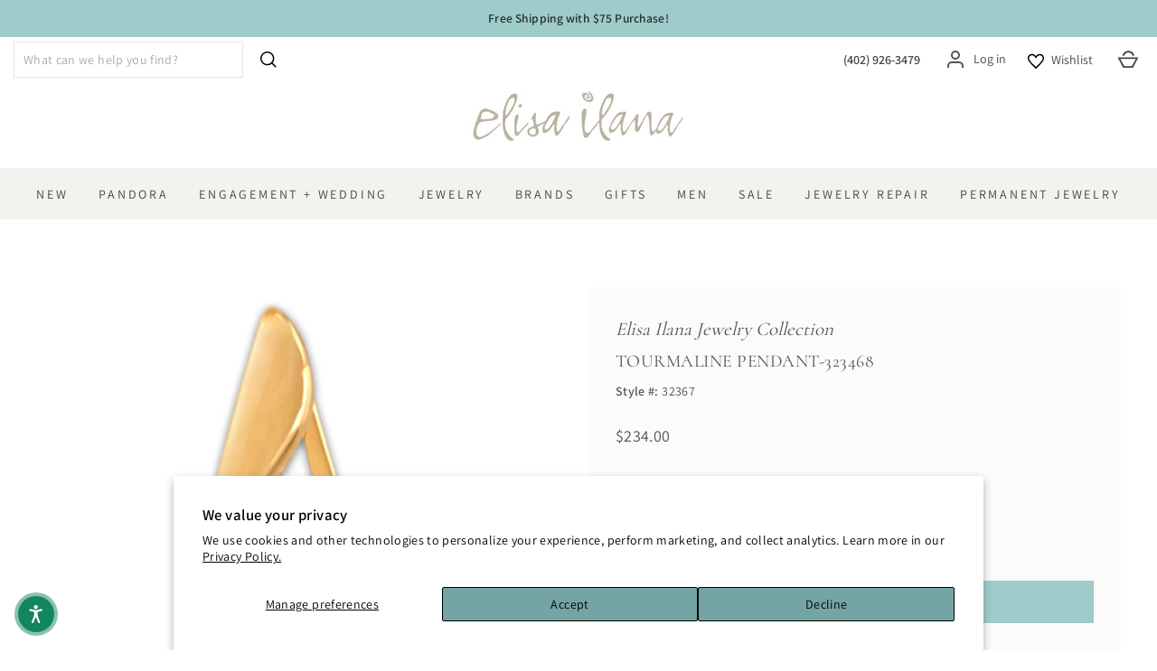

--- FILE ---
content_type: text/html; charset=utf-8
request_url: https://elisailana.com/products/tourmaline-pendant-323468
body_size: 47809
content:
<!doctype html>
<html class="no-js" lang="en" dir="ltr">
<head>
  <meta charset="utf-8">
  <meta http-equiv="X-UA-Compatible" content="IE=edge,chrome=1">
  <meta name="viewport" content="width=device-width,initial-scale=1">
  <meta name="theme-color" content="#9ecccb">
  <link rel="canonical" href="https://elisailana.com/products/tourmaline-pendant-323468">
  <link rel="preconnect" href="https://cdn.shopify.com">
  <link rel="preconnect" href="https://fonts.shopifycdn.com">
  <link rel="dns-prefetch" href="https://productreviews.shopifycdn.com">
  <link rel="dns-prefetch" href="https://ajax.googleapis.com">
  <link rel="dns-prefetch" href="https://maps.googleapis.com">
  <link rel="dns-prefetch" href="https://maps.gstatic.com"><link rel="shortcut icon" href="//elisailana.com/cdn/shop/files/favicon_32x32.png?v=1628886611" type="image/png" /><title>Tourmaline Pendant-323468
&ndash; Elisa Ilana
</title>
<meta name="description" content="Tourmaline YG Pendant"><meta property="og:site_name" content="Elisa Ilana">
  <meta property="og:url" content="https://elisailana.com/products/tourmaline-pendant-323468">
  <meta property="og:title" content="Tourmaline Pendant-323468">
  <meta property="og:type" content="product">
  <meta property="og:description" content="Tourmaline YG Pendant"><meta property="og:image" content="http://elisailana.com/cdn/shop/products/77c5bb88-0260-4d48-ba75-0a9aad3e8127.jpg?v=1632529993">
    <meta property="og:image:secure_url" content="https://elisailana.com/cdn/shop/products/77c5bb88-0260-4d48-ba75-0a9aad3e8127.jpg?v=1632529993">
    <meta property="og:image:width" content="650">
    <meta property="og:image:height" content="650"><meta name="twitter:site" content="@elisailana">
  <meta name="twitter:card" content="summary_large_image">
  <meta name="twitter:title" content="Tourmaline Pendant-323468">
  <meta name="twitter:description" content="Tourmaline YG Pendant">
<style data-shopify>@font-face {
  font-family: Cormorant;
  font-weight: 400;
  font-style: normal;
  font-display: swap;
  src: url("//elisailana.com/cdn/fonts/cormorant/cormorant_n4.bd66e8e0031690b46374315bd1c15a17a8dcd450.woff2") format("woff2"),
       url("//elisailana.com/cdn/fonts/cormorant/cormorant_n4.e5604516683cb4cc166c001f2ff5f387255e3b45.woff") format("woff");
}

  @font-face {
  font-family: Assistant;
  font-weight: 400;
  font-style: normal;
  font-display: swap;
  src: url("//elisailana.com/cdn/fonts/assistant/assistant_n4.9120912a469cad1cc292572851508ca49d12e768.woff2") format("woff2"),
       url("//elisailana.com/cdn/fonts/assistant/assistant_n4.6e9875ce64e0fefcd3f4446b7ec9036b3ddd2985.woff") format("woff");
}


  @font-face {
  font-family: Assistant;
  font-weight: 600;
  font-style: normal;
  font-display: swap;
  src: url("//elisailana.com/cdn/fonts/assistant/assistant_n6.b2cbcfa81550fc99b5d970d0ef582eebcbac24e0.woff2") format("woff2"),
       url("//elisailana.com/cdn/fonts/assistant/assistant_n6.5dced1e1f897f561a8304b6ef1c533d81fd1c6e0.woff") format("woff");
}

  
  
</style><link href="//elisailana.com/cdn/shop/t/82/assets/theme.css?v=23173239861757507091767848403" rel="stylesheet" type="text/css" media="all" />
<style data-shopify>:root {
    --typeHeaderPrimary: Cormorant;
    --typeHeaderFallback: serif;
    --typeHeaderSize: 30px;
    --typeHeaderWeight: 400;
    --typeHeaderLineHeight: 1.2;
    --typeHeaderSpacing: 0.025em;

    --typeBasePrimary:Assistant;
    --typeBaseFallback:sans-serif;
    --typeBaseSize: 16px;
    --typeBaseWeight: 400;
    --typeBaseSpacing: 0.025em;
    --typeBaseLineHeight: 1.6;

    --typeCollectionTitle: 20px;

    --iconWeight: 4px;
    --iconLinecaps: miter;

    
      --buttonRadius: 0px;
    

    --colorGridOverlayOpacity: 0.1;
  }

  .placeholder-content {
    background-image: linear-gradient(100deg, #ffffff 40%, #f7f7f7 63%, #ffffff 79%);
  }</style><script>
    document.documentElement.className = document.documentElement.className.replace('no-js', 'js');

    window.theme = window.theme || {};
    theme.routes = {
      home: "/",
      cart: "/cart.js",
      cartPage: "/cart",
      cartAdd: "/cart/add.js",
      cartChange: "/cart/change.js"
    };
    theme.strings = {
      soldOut: "Sold Out",
      unavailable: "Unavailable",
      inStockLabel: "In stock, ready to ship",
      stockLabel: "Low stock - [count] items left",
      willNotShipUntil: "Ready to ship [date]",
      willBeInStockAfter: "Back in stock [date]",
      waitingForStock: "Inventory on the way",
      savePrice: "Save [saved_amount]",
      cartEmpty: "Your cart is currently empty.",
      cartTermsConfirmation: "You must agree with the terms and conditions of sales to check out",
      searchCollections: "Collections:",
      searchPages: "Pages:",
      searchArticles: "Articles:"
    };
    theme.settings = {
      dynamicVariantsEnable: true,
      cartType: "page",
      isCustomerTemplate: false,
      moneyFormat: "${{amount}}",
      saveType: "percent",
      productImageSize: "square",
      productImageCover: false,
      predictiveSearch: true,
      predictiveSearchType: "product,article,page,collection",
      quickView: true,
      themeName: 'Impulse',
      themeVersion: "5.0.1"
    };
  </script>


  
  <script>window.performance && window.performance.mark && window.performance.mark('shopify.content_for_header.start');</script><meta name="google-site-verification" content="APZvxJ_e7sfEopFUlbhX-Z1JmVOaMf0lNHSFmfN5oh0">
<meta id="shopify-digital-wallet" name="shopify-digital-wallet" content="/57512493237/digital_wallets/dialog">
<meta name="shopify-checkout-api-token" content="c064d9bab66cfca2083b6f284a58073b">
<meta id="in-context-paypal-metadata" data-shop-id="57512493237" data-venmo-supported="false" data-environment="production" data-locale="en_US" data-paypal-v4="true" data-currency="USD">
<link rel="alternate" type="application/json+oembed" href="https://elisailana.com/products/tourmaline-pendant-323468.oembed">
<script async="async" src="/checkouts/internal/preloads.js?locale=en-US"></script>
<link rel="preconnect" href="https://shop.app" crossorigin="anonymous">
<script async="async" src="https://shop.app/checkouts/internal/preloads.js?locale=en-US&shop_id=57512493237" crossorigin="anonymous"></script>
<script id="apple-pay-shop-capabilities" type="application/json">{"shopId":57512493237,"countryCode":"US","currencyCode":"USD","merchantCapabilities":["supports3DS"],"merchantId":"gid:\/\/shopify\/Shop\/57512493237","merchantName":"Elisa Ilana","requiredBillingContactFields":["postalAddress","email","phone"],"requiredShippingContactFields":["postalAddress","email","phone"],"shippingType":"shipping","supportedNetworks":["visa","masterCard","amex","discover","elo","jcb"],"total":{"type":"pending","label":"Elisa Ilana","amount":"1.00"},"shopifyPaymentsEnabled":true,"supportsSubscriptions":true}</script>
<script id="shopify-features" type="application/json">{"accessToken":"c064d9bab66cfca2083b6f284a58073b","betas":["rich-media-storefront-analytics"],"domain":"elisailana.com","predictiveSearch":true,"shopId":57512493237,"locale":"en"}</script>
<script>var Shopify = Shopify || {};
Shopify.shop = "elisa-ilana.myshopify.com";
Shopify.locale = "en";
Shopify.currency = {"active":"USD","rate":"1.0"};
Shopify.country = "US";
Shopify.theme = {"name":"ACC Elisa Ilana - PND Cycle A","id":187447673013,"schema_name":"Impulse","schema_version":"5.0.1","theme_store_id":857,"role":"main"};
Shopify.theme.handle = "null";
Shopify.theme.style = {"id":null,"handle":null};
Shopify.cdnHost = "elisailana.com/cdn";
Shopify.routes = Shopify.routes || {};
Shopify.routes.root = "/";</script>
<script type="module">!function(o){(o.Shopify=o.Shopify||{}).modules=!0}(window);</script>
<script>!function(o){function n(){var o=[];function n(){o.push(Array.prototype.slice.apply(arguments))}return n.q=o,n}var t=o.Shopify=o.Shopify||{};t.loadFeatures=n(),t.autoloadFeatures=n()}(window);</script>
<script>
  window.ShopifyPay = window.ShopifyPay || {};
  window.ShopifyPay.apiHost = "shop.app\/pay";
  window.ShopifyPay.redirectState = null;
</script>
<script id="shop-js-analytics" type="application/json">{"pageType":"product"}</script>
<script defer="defer" async type="module" src="//elisailana.com/cdn/shopifycloud/shop-js/modules/v2/client.init-shop-cart-sync_BN7fPSNr.en.esm.js"></script>
<script defer="defer" async type="module" src="//elisailana.com/cdn/shopifycloud/shop-js/modules/v2/chunk.common_Cbph3Kss.esm.js"></script>
<script defer="defer" async type="module" src="//elisailana.com/cdn/shopifycloud/shop-js/modules/v2/chunk.modal_DKumMAJ1.esm.js"></script>
<script type="module">
  await import("//elisailana.com/cdn/shopifycloud/shop-js/modules/v2/client.init-shop-cart-sync_BN7fPSNr.en.esm.js");
await import("//elisailana.com/cdn/shopifycloud/shop-js/modules/v2/chunk.common_Cbph3Kss.esm.js");
await import("//elisailana.com/cdn/shopifycloud/shop-js/modules/v2/chunk.modal_DKumMAJ1.esm.js");

  window.Shopify.SignInWithShop?.initShopCartSync?.({"fedCMEnabled":true,"windoidEnabled":true});

</script>
<script defer="defer" async type="module" src="//elisailana.com/cdn/shopifycloud/shop-js/modules/v2/client.payment-terms_BxzfvcZJ.en.esm.js"></script>
<script defer="defer" async type="module" src="//elisailana.com/cdn/shopifycloud/shop-js/modules/v2/chunk.common_Cbph3Kss.esm.js"></script>
<script defer="defer" async type="module" src="//elisailana.com/cdn/shopifycloud/shop-js/modules/v2/chunk.modal_DKumMAJ1.esm.js"></script>
<script type="module">
  await import("//elisailana.com/cdn/shopifycloud/shop-js/modules/v2/client.payment-terms_BxzfvcZJ.en.esm.js");
await import("//elisailana.com/cdn/shopifycloud/shop-js/modules/v2/chunk.common_Cbph3Kss.esm.js");
await import("//elisailana.com/cdn/shopifycloud/shop-js/modules/v2/chunk.modal_DKumMAJ1.esm.js");

  
</script>
<script>
  window.Shopify = window.Shopify || {};
  if (!window.Shopify.featureAssets) window.Shopify.featureAssets = {};
  window.Shopify.featureAssets['shop-js'] = {"shop-cart-sync":["modules/v2/client.shop-cart-sync_CJVUk8Jm.en.esm.js","modules/v2/chunk.common_Cbph3Kss.esm.js","modules/v2/chunk.modal_DKumMAJ1.esm.js"],"init-fed-cm":["modules/v2/client.init-fed-cm_7Fvt41F4.en.esm.js","modules/v2/chunk.common_Cbph3Kss.esm.js","modules/v2/chunk.modal_DKumMAJ1.esm.js"],"init-shop-email-lookup-coordinator":["modules/v2/client.init-shop-email-lookup-coordinator_Cc088_bR.en.esm.js","modules/v2/chunk.common_Cbph3Kss.esm.js","modules/v2/chunk.modal_DKumMAJ1.esm.js"],"init-windoid":["modules/v2/client.init-windoid_hPopwJRj.en.esm.js","modules/v2/chunk.common_Cbph3Kss.esm.js","modules/v2/chunk.modal_DKumMAJ1.esm.js"],"shop-button":["modules/v2/client.shop-button_B0jaPSNF.en.esm.js","modules/v2/chunk.common_Cbph3Kss.esm.js","modules/v2/chunk.modal_DKumMAJ1.esm.js"],"shop-cash-offers":["modules/v2/client.shop-cash-offers_DPIskqss.en.esm.js","modules/v2/chunk.common_Cbph3Kss.esm.js","modules/v2/chunk.modal_DKumMAJ1.esm.js"],"shop-toast-manager":["modules/v2/client.shop-toast-manager_CK7RT69O.en.esm.js","modules/v2/chunk.common_Cbph3Kss.esm.js","modules/v2/chunk.modal_DKumMAJ1.esm.js"],"init-shop-cart-sync":["modules/v2/client.init-shop-cart-sync_BN7fPSNr.en.esm.js","modules/v2/chunk.common_Cbph3Kss.esm.js","modules/v2/chunk.modal_DKumMAJ1.esm.js"],"init-customer-accounts-sign-up":["modules/v2/client.init-customer-accounts-sign-up_CfPf4CXf.en.esm.js","modules/v2/client.shop-login-button_DeIztwXF.en.esm.js","modules/v2/chunk.common_Cbph3Kss.esm.js","modules/v2/chunk.modal_DKumMAJ1.esm.js"],"pay-button":["modules/v2/client.pay-button_CgIwFSYN.en.esm.js","modules/v2/chunk.common_Cbph3Kss.esm.js","modules/v2/chunk.modal_DKumMAJ1.esm.js"],"init-customer-accounts":["modules/v2/client.init-customer-accounts_DQ3x16JI.en.esm.js","modules/v2/client.shop-login-button_DeIztwXF.en.esm.js","modules/v2/chunk.common_Cbph3Kss.esm.js","modules/v2/chunk.modal_DKumMAJ1.esm.js"],"avatar":["modules/v2/client.avatar_BTnouDA3.en.esm.js"],"init-shop-for-new-customer-accounts":["modules/v2/client.init-shop-for-new-customer-accounts_CsZy_esa.en.esm.js","modules/v2/client.shop-login-button_DeIztwXF.en.esm.js","modules/v2/chunk.common_Cbph3Kss.esm.js","modules/v2/chunk.modal_DKumMAJ1.esm.js"],"shop-follow-button":["modules/v2/client.shop-follow-button_BRMJjgGd.en.esm.js","modules/v2/chunk.common_Cbph3Kss.esm.js","modules/v2/chunk.modal_DKumMAJ1.esm.js"],"checkout-modal":["modules/v2/client.checkout-modal_B9Drz_yf.en.esm.js","modules/v2/chunk.common_Cbph3Kss.esm.js","modules/v2/chunk.modal_DKumMAJ1.esm.js"],"shop-login-button":["modules/v2/client.shop-login-button_DeIztwXF.en.esm.js","modules/v2/chunk.common_Cbph3Kss.esm.js","modules/v2/chunk.modal_DKumMAJ1.esm.js"],"lead-capture":["modules/v2/client.lead-capture_DXYzFM3R.en.esm.js","modules/v2/chunk.common_Cbph3Kss.esm.js","modules/v2/chunk.modal_DKumMAJ1.esm.js"],"shop-login":["modules/v2/client.shop-login_CA5pJqmO.en.esm.js","modules/v2/chunk.common_Cbph3Kss.esm.js","modules/v2/chunk.modal_DKumMAJ1.esm.js"],"payment-terms":["modules/v2/client.payment-terms_BxzfvcZJ.en.esm.js","modules/v2/chunk.common_Cbph3Kss.esm.js","modules/v2/chunk.modal_DKumMAJ1.esm.js"]};
</script>
<script>(function() {
  var isLoaded = false;
  function asyncLoad() {
    if (isLoaded) return;
    isLoaded = true;
    var urls = ["https:\/\/productoptions.w3apps.co\/js\/options.js?shop=elisa-ilana.myshopify.com","https:\/\/d23dclunsivw3h.cloudfront.net\/redirect-app.js?shop=elisa-ilana.myshopify.com","https:\/\/services.nofraud.com\/js\/device.js?shop=elisa-ilana.myshopify.com","https:\/\/s1.staq-cdn.com\/appointly\/api\/js\/57512493237\/main.js?sId=57512493237\u0026v=1ECUVB9XGMM1GGEG1793HSG5\u0026shop=elisa-ilana.myshopify.com","https:\/\/shy.elfsight.com\/p\/platform.js?shop=elisa-ilana.myshopify.com","https:\/\/cdn.customily.com\/shopify\/static\/customily.shopify.script.js?shop=elisa-ilana.myshopify.com"];
    for (var i = 0; i < urls.length; i++) {
      var s = document.createElement('script');
      s.type = 'text/javascript';
      s.async = true;
      s.src = urls[i];
      var x = document.getElementsByTagName('script')[0];
      x.parentNode.insertBefore(s, x);
    }
  };
  if(window.attachEvent) {
    window.attachEvent('onload', asyncLoad);
  } else {
    window.addEventListener('load', asyncLoad, false);
  }
})();</script>
<script id="__st">var __st={"a":57512493237,"offset":-21600,"reqid":"9c55c509-7f3a-4451-8337-16e9a261e4fd-1769906127","pageurl":"elisailana.com\/products\/tourmaline-pendant-323468","u":"d0536fd9c938","p":"product","rtyp":"product","rid":7005395288245};</script>
<script>window.ShopifyPaypalV4VisibilityTracking = true;</script>
<script id="captcha-bootstrap">!function(){'use strict';const t='contact',e='account',n='new_comment',o=[[t,t],['blogs',n],['comments',n],[t,'customer']],c=[[e,'customer_login'],[e,'guest_login'],[e,'recover_customer_password'],[e,'create_customer']],r=t=>t.map((([t,e])=>`form[action*='/${t}']:not([data-nocaptcha='true']) input[name='form_type'][value='${e}']`)).join(','),a=t=>()=>t?[...document.querySelectorAll(t)].map((t=>t.form)):[];function s(){const t=[...o],e=r(t);return a(e)}const i='password',u='form_key',d=['recaptcha-v3-token','g-recaptcha-response','h-captcha-response',i],f=()=>{try{return window.sessionStorage}catch{return}},m='__shopify_v',_=t=>t.elements[u];function p(t,e,n=!1){try{const o=window.sessionStorage,c=JSON.parse(o.getItem(e)),{data:r}=function(t){const{data:e,action:n}=t;return t[m]||n?{data:e,action:n}:{data:t,action:n}}(c);for(const[e,n]of Object.entries(r))t.elements[e]&&(t.elements[e].value=n);n&&o.removeItem(e)}catch(o){console.error('form repopulation failed',{error:o})}}const l='form_type',E='cptcha';function T(t){t.dataset[E]=!0}const w=window,h=w.document,L='Shopify',v='ce_forms',y='captcha';let A=!1;((t,e)=>{const n=(g='f06e6c50-85a8-45c8-87d0-21a2b65856fe',I='https://cdn.shopify.com/shopifycloud/storefront-forms-hcaptcha/ce_storefront_forms_captcha_hcaptcha.v1.5.2.iife.js',D={infoText:'Protected by hCaptcha',privacyText:'Privacy',termsText:'Terms'},(t,e,n)=>{const o=w[L][v],c=o.bindForm;if(c)return c(t,g,e,D).then(n);var r;o.q.push([[t,g,e,D],n]),r=I,A||(h.body.append(Object.assign(h.createElement('script'),{id:'captcha-provider',async:!0,src:r})),A=!0)});var g,I,D;w[L]=w[L]||{},w[L][v]=w[L][v]||{},w[L][v].q=[],w[L][y]=w[L][y]||{},w[L][y].protect=function(t,e){n(t,void 0,e),T(t)},Object.freeze(w[L][y]),function(t,e,n,w,h,L){const[v,y,A,g]=function(t,e,n){const i=e?o:[],u=t?c:[],d=[...i,...u],f=r(d),m=r(i),_=r(d.filter((([t,e])=>n.includes(e))));return[a(f),a(m),a(_),s()]}(w,h,L),I=t=>{const e=t.target;return e instanceof HTMLFormElement?e:e&&e.form},D=t=>v().includes(t);t.addEventListener('submit',(t=>{const e=I(t);if(!e)return;const n=D(e)&&!e.dataset.hcaptchaBound&&!e.dataset.recaptchaBound,o=_(e),c=g().includes(e)&&(!o||!o.value);(n||c)&&t.preventDefault(),c&&!n&&(function(t){try{if(!f())return;!function(t){const e=f();if(!e)return;const n=_(t);if(!n)return;const o=n.value;o&&e.removeItem(o)}(t);const e=Array.from(Array(32),(()=>Math.random().toString(36)[2])).join('');!function(t,e){_(t)||t.append(Object.assign(document.createElement('input'),{type:'hidden',name:u})),t.elements[u].value=e}(t,e),function(t,e){const n=f();if(!n)return;const o=[...t.querySelectorAll(`input[type='${i}']`)].map((({name:t})=>t)),c=[...d,...o],r={};for(const[a,s]of new FormData(t).entries())c.includes(a)||(r[a]=s);n.setItem(e,JSON.stringify({[m]:1,action:t.action,data:r}))}(t,e)}catch(e){console.error('failed to persist form',e)}}(e),e.submit())}));const S=(t,e)=>{t&&!t.dataset[E]&&(n(t,e.some((e=>e===t))),T(t))};for(const o of['focusin','change'])t.addEventListener(o,(t=>{const e=I(t);D(e)&&S(e,y())}));const B=e.get('form_key'),M=e.get(l),P=B&&M;t.addEventListener('DOMContentLoaded',(()=>{const t=y();if(P)for(const e of t)e.elements[l].value===M&&p(e,B);[...new Set([...A(),...v().filter((t=>'true'===t.dataset.shopifyCaptcha))])].forEach((e=>S(e,t)))}))}(h,new URLSearchParams(w.location.search),n,t,e,['guest_login'])})(!0,!0)}();</script>
<script integrity="sha256-4kQ18oKyAcykRKYeNunJcIwy7WH5gtpwJnB7kiuLZ1E=" data-source-attribution="shopify.loadfeatures" defer="defer" src="//elisailana.com/cdn/shopifycloud/storefront/assets/storefront/load_feature-a0a9edcb.js" crossorigin="anonymous"></script>
<script crossorigin="anonymous" defer="defer" src="//elisailana.com/cdn/shopifycloud/storefront/assets/shopify_pay/storefront-65b4c6d7.js?v=20250812"></script>
<script data-source-attribution="shopify.dynamic_checkout.dynamic.init">var Shopify=Shopify||{};Shopify.PaymentButton=Shopify.PaymentButton||{isStorefrontPortableWallets:!0,init:function(){window.Shopify.PaymentButton.init=function(){};var t=document.createElement("script");t.src="https://elisailana.com/cdn/shopifycloud/portable-wallets/latest/portable-wallets.en.js",t.type="module",document.head.appendChild(t)}};
</script>
<script data-source-attribution="shopify.dynamic_checkout.buyer_consent">
  function portableWalletsHideBuyerConsent(e){var t=document.getElementById("shopify-buyer-consent"),n=document.getElementById("shopify-subscription-policy-button");t&&n&&(t.classList.add("hidden"),t.setAttribute("aria-hidden","true"),n.removeEventListener("click",e))}function portableWalletsShowBuyerConsent(e){var t=document.getElementById("shopify-buyer-consent"),n=document.getElementById("shopify-subscription-policy-button");t&&n&&(t.classList.remove("hidden"),t.removeAttribute("aria-hidden"),n.addEventListener("click",e))}window.Shopify?.PaymentButton&&(window.Shopify.PaymentButton.hideBuyerConsent=portableWalletsHideBuyerConsent,window.Shopify.PaymentButton.showBuyerConsent=portableWalletsShowBuyerConsent);
</script>
<script data-source-attribution="shopify.dynamic_checkout.cart.bootstrap">document.addEventListener("DOMContentLoaded",(function(){function t(){return document.querySelector("shopify-accelerated-checkout-cart, shopify-accelerated-checkout")}if(t())Shopify.PaymentButton.init();else{new MutationObserver((function(e,n){t()&&(Shopify.PaymentButton.init(),n.disconnect())})).observe(document.body,{childList:!0,subtree:!0})}}));
</script>
<script id='scb4127' type='text/javascript' async='' src='https://elisailana.com/cdn/shopifycloud/privacy-banner/storefront-banner.js'></script><link id="shopify-accelerated-checkout-styles" rel="stylesheet" media="screen" href="https://elisailana.com/cdn/shopifycloud/portable-wallets/latest/accelerated-checkout-backwards-compat.css" crossorigin="anonymous">
<style id="shopify-accelerated-checkout-cart">
        #shopify-buyer-consent {
  margin-top: 1em;
  display: inline-block;
  width: 100%;
}

#shopify-buyer-consent.hidden {
  display: none;
}

#shopify-subscription-policy-button {
  background: none;
  border: none;
  padding: 0;
  text-decoration: underline;
  font-size: inherit;
  cursor: pointer;
}

#shopify-subscription-policy-button::before {
  box-shadow: none;
}

      </style>

<script>window.performance && window.performance.mark && window.performance.mark('shopify.content_for_header.end');</script>

  <script src="//elisailana.com/cdn/shop/t/82/assets/vendor-scripts-v10.js" defer="defer"></script><script src="//elisailana.com/cdn/shop/t/82/assets/theme.min.js?v=89863381877603646571767637625" defer="defer"></script>
  <!--<script src="//elisailana.com/cdn/shop/t/82/assets/theme-updated.js?v=73681576418693182471767637625" defer="defer"></script>--><!-- Google Tag Manager -->
<script>(function(w,d,s,l,i){w[l]=w[l]||[];w[l].push({'gtm.start':
new Date().getTime(),event:'gtm.js'});var f=d.getElementsByTagName(s)[0],
j=d.createElement(s),dl=l!='dataLayer'?'&l='+l:'';j.async=true;j.src=
'https://www.googletagmanager.com/gtm.js?id='+i+dl;f.parentNode.insertBefore(j,f);
})(window,document,'script','dataLayer','GTM-54RSTHST');</script>
<!-- End Google Tag Manager -->

<!-- BEGIN MerchantWidget Code -->

<script id='merchantWidgetScript'

        src="https://www.gstatic.com/shopping/merchant/merchantwidget.js"

        defer>

</script>

<script type="text/javascript">

  merchantWidgetScript.addEventListener('load', function () {

    merchantwidget.start({

     position: 'RIGHT_BOTTOM'

   });

   // Wait a short moment to ensure iframe is in the DOM
    setTimeout(function() {
      const iframe = document.getElementById('merchantwidgetiframe');
      if (iframe) {
        iframe.setAttribute('title', 'Google Merchant Reviews Widget');
        iframe.setAttribute('aria-label', 'Google Merchant Reviews Widget');
      }
    }, 500); // adjust delay if needed

  });

</script>

<!-- END MerchantWidget Code -->
 





<script src="https://cdn.shopify.com/extensions/019be3fb-70a1-7565-8409-0029e6d6306c/preorderfrontend-176/assets/globo.preorder.min.js" type="text/javascript" defer="defer"></script>
<script src="https://cdn.shopify.com/extensions/019c0dc2-de2a-76b3-89cb-a099a04f82f5/wishlist-shopify-app-647/assets/wishlistcollections.js" type="text/javascript" defer="defer"></script>
<link href="https://cdn.shopify.com/extensions/019c0dc2-de2a-76b3-89cb-a099a04f82f5/wishlist-shopify-app-647/assets/wishlistcollections.css" rel="stylesheet" type="text/css" media="all">
<link href="https://monorail-edge.shopifysvc.com" rel="dns-prefetch">
<script>(function(){if ("sendBeacon" in navigator && "performance" in window) {try {var session_token_from_headers = performance.getEntriesByType('navigation')[0].serverTiming.find(x => x.name == '_s').description;} catch {var session_token_from_headers = undefined;}var session_cookie_matches = document.cookie.match(/_shopify_s=([^;]*)/);var session_token_from_cookie = session_cookie_matches && session_cookie_matches.length === 2 ? session_cookie_matches[1] : "";var session_token = session_token_from_headers || session_token_from_cookie || "";function handle_abandonment_event(e) {var entries = performance.getEntries().filter(function(entry) {return /monorail-edge.shopifysvc.com/.test(entry.name);});if (!window.abandonment_tracked && entries.length === 0) {window.abandonment_tracked = true;var currentMs = Date.now();var navigation_start = performance.timing.navigationStart;var payload = {shop_id: 57512493237,url: window.location.href,navigation_start,duration: currentMs - navigation_start,session_token,page_type: "product"};window.navigator.sendBeacon("https://monorail-edge.shopifysvc.com/v1/produce", JSON.stringify({schema_id: "online_store_buyer_site_abandonment/1.1",payload: payload,metadata: {event_created_at_ms: currentMs,event_sent_at_ms: currentMs}}));}}window.addEventListener('pagehide', handle_abandonment_event);}}());</script>
<script id="web-pixels-manager-setup">(function e(e,d,r,n,o){if(void 0===o&&(o={}),!Boolean(null===(a=null===(i=window.Shopify)||void 0===i?void 0:i.analytics)||void 0===a?void 0:a.replayQueue)){var i,a;window.Shopify=window.Shopify||{};var t=window.Shopify;t.analytics=t.analytics||{};var s=t.analytics;s.replayQueue=[],s.publish=function(e,d,r){return s.replayQueue.push([e,d,r]),!0};try{self.performance.mark("wpm:start")}catch(e){}var l=function(){var e={modern:/Edge?\/(1{2}[4-9]|1[2-9]\d|[2-9]\d{2}|\d{4,})\.\d+(\.\d+|)|Firefox\/(1{2}[4-9]|1[2-9]\d|[2-9]\d{2}|\d{4,})\.\d+(\.\d+|)|Chrom(ium|e)\/(9{2}|\d{3,})\.\d+(\.\d+|)|(Maci|X1{2}).+ Version\/(15\.\d+|(1[6-9]|[2-9]\d|\d{3,})\.\d+)([,.]\d+|)( \(\w+\)|)( Mobile\/\w+|) Safari\/|Chrome.+OPR\/(9{2}|\d{3,})\.\d+\.\d+|(CPU[ +]OS|iPhone[ +]OS|CPU[ +]iPhone|CPU IPhone OS|CPU iPad OS)[ +]+(15[._]\d+|(1[6-9]|[2-9]\d|\d{3,})[._]\d+)([._]\d+|)|Android:?[ /-](13[3-9]|1[4-9]\d|[2-9]\d{2}|\d{4,})(\.\d+|)(\.\d+|)|Android.+Firefox\/(13[5-9]|1[4-9]\d|[2-9]\d{2}|\d{4,})\.\d+(\.\d+|)|Android.+Chrom(ium|e)\/(13[3-9]|1[4-9]\d|[2-9]\d{2}|\d{4,})\.\d+(\.\d+|)|SamsungBrowser\/([2-9]\d|\d{3,})\.\d+/,legacy:/Edge?\/(1[6-9]|[2-9]\d|\d{3,})\.\d+(\.\d+|)|Firefox\/(5[4-9]|[6-9]\d|\d{3,})\.\d+(\.\d+|)|Chrom(ium|e)\/(5[1-9]|[6-9]\d|\d{3,})\.\d+(\.\d+|)([\d.]+$|.*Safari\/(?![\d.]+ Edge\/[\d.]+$))|(Maci|X1{2}).+ Version\/(10\.\d+|(1[1-9]|[2-9]\d|\d{3,})\.\d+)([,.]\d+|)( \(\w+\)|)( Mobile\/\w+|) Safari\/|Chrome.+OPR\/(3[89]|[4-9]\d|\d{3,})\.\d+\.\d+|(CPU[ +]OS|iPhone[ +]OS|CPU[ +]iPhone|CPU IPhone OS|CPU iPad OS)[ +]+(10[._]\d+|(1[1-9]|[2-9]\d|\d{3,})[._]\d+)([._]\d+|)|Android:?[ /-](13[3-9]|1[4-9]\d|[2-9]\d{2}|\d{4,})(\.\d+|)(\.\d+|)|Mobile Safari.+OPR\/([89]\d|\d{3,})\.\d+\.\d+|Android.+Firefox\/(13[5-9]|1[4-9]\d|[2-9]\d{2}|\d{4,})\.\d+(\.\d+|)|Android.+Chrom(ium|e)\/(13[3-9]|1[4-9]\d|[2-9]\d{2}|\d{4,})\.\d+(\.\d+|)|Android.+(UC? ?Browser|UCWEB|U3)[ /]?(15\.([5-9]|\d{2,})|(1[6-9]|[2-9]\d|\d{3,})\.\d+)\.\d+|SamsungBrowser\/(5\.\d+|([6-9]|\d{2,})\.\d+)|Android.+MQ{2}Browser\/(14(\.(9|\d{2,})|)|(1[5-9]|[2-9]\d|\d{3,})(\.\d+|))(\.\d+|)|K[Aa][Ii]OS\/(3\.\d+|([4-9]|\d{2,})\.\d+)(\.\d+|)/},d=e.modern,r=e.legacy,n=navigator.userAgent;return n.match(d)?"modern":n.match(r)?"legacy":"unknown"}(),u="modern"===l?"modern":"legacy",c=(null!=n?n:{modern:"",legacy:""})[u],f=function(e){return[e.baseUrl,"/wpm","/b",e.hashVersion,"modern"===e.buildTarget?"m":"l",".js"].join("")}({baseUrl:d,hashVersion:r,buildTarget:u}),m=function(e){var d=e.version,r=e.bundleTarget,n=e.surface,o=e.pageUrl,i=e.monorailEndpoint;return{emit:function(e){var a=e.status,t=e.errorMsg,s=(new Date).getTime(),l=JSON.stringify({metadata:{event_sent_at_ms:s},events:[{schema_id:"web_pixels_manager_load/3.1",payload:{version:d,bundle_target:r,page_url:o,status:a,surface:n,error_msg:t},metadata:{event_created_at_ms:s}}]});if(!i)return console&&console.warn&&console.warn("[Web Pixels Manager] No Monorail endpoint provided, skipping logging."),!1;try{return self.navigator.sendBeacon.bind(self.navigator)(i,l)}catch(e){}var u=new XMLHttpRequest;try{return u.open("POST",i,!0),u.setRequestHeader("Content-Type","text/plain"),u.send(l),!0}catch(e){return console&&console.warn&&console.warn("[Web Pixels Manager] Got an unhandled error while logging to Monorail."),!1}}}}({version:r,bundleTarget:l,surface:e.surface,pageUrl:self.location.href,monorailEndpoint:e.monorailEndpoint});try{o.browserTarget=l,function(e){var d=e.src,r=e.async,n=void 0===r||r,o=e.onload,i=e.onerror,a=e.sri,t=e.scriptDataAttributes,s=void 0===t?{}:t,l=document.createElement("script"),u=document.querySelector("head"),c=document.querySelector("body");if(l.async=n,l.src=d,a&&(l.integrity=a,l.crossOrigin="anonymous"),s)for(var f in s)if(Object.prototype.hasOwnProperty.call(s,f))try{l.dataset[f]=s[f]}catch(e){}if(o&&l.addEventListener("load",o),i&&l.addEventListener("error",i),u)u.appendChild(l);else{if(!c)throw new Error("Did not find a head or body element to append the script");c.appendChild(l)}}({src:f,async:!0,onload:function(){if(!function(){var e,d;return Boolean(null===(d=null===(e=window.Shopify)||void 0===e?void 0:e.analytics)||void 0===d?void 0:d.initialized)}()){var d=window.webPixelsManager.init(e)||void 0;if(d){var r=window.Shopify.analytics;r.replayQueue.forEach((function(e){var r=e[0],n=e[1],o=e[2];d.publishCustomEvent(r,n,o)})),r.replayQueue=[],r.publish=d.publishCustomEvent,r.visitor=d.visitor,r.initialized=!0}}},onerror:function(){return m.emit({status:"failed",errorMsg:"".concat(f," has failed to load")})},sri:function(e){var d=/^sha384-[A-Za-z0-9+/=]+$/;return"string"==typeof e&&d.test(e)}(c)?c:"",scriptDataAttributes:o}),m.emit({status:"loading"})}catch(e){m.emit({status:"failed",errorMsg:(null==e?void 0:e.message)||"Unknown error"})}}})({shopId: 57512493237,storefrontBaseUrl: "https://elisailana.com",extensionsBaseUrl: "https://extensions.shopifycdn.com/cdn/shopifycloud/web-pixels-manager",monorailEndpoint: "https://monorail-edge.shopifysvc.com/unstable/produce_batch",surface: "storefront-renderer",enabledBetaFlags: ["2dca8a86"],webPixelsConfigList: [{"id":"2528084149","configuration":"{\"swymApiEndpoint\":\"https:\/\/swymstore-v3free-01.swymrelay.com\",\"swymTier\":\"v3free-01\"}","eventPayloadVersion":"v1","runtimeContext":"STRICT","scriptVersion":"5b6f6917e306bc7f24523662663331c0","type":"APP","apiClientId":1350849,"privacyPurposes":["ANALYTICS","MARKETING","PREFERENCES"],"dataSharingAdjustments":{"protectedCustomerApprovalScopes":["read_customer_email","read_customer_name","read_customer_personal_data","read_customer_phone"]}},{"id":"418480309","configuration":"{\"config\":\"{\\\"pixel_id\\\":\\\"G-DR75LZ6QHN\\\",\\\"target_country\\\":\\\"US\\\",\\\"gtag_events\\\":[{\\\"type\\\":\\\"search\\\",\\\"action_label\\\":[\\\"G-DR75LZ6QHN\\\",\\\"AW-16617607114\\\/YRUFCPzPu9IZEMqf8vM9\\\"]},{\\\"type\\\":\\\"begin_checkout\\\",\\\"action_label\\\":[\\\"G-DR75LZ6QHN\\\",\\\"AW-16617607114\\\/R7d1CPrQu9IZEMqf8vM9\\\"]},{\\\"type\\\":\\\"view_item\\\",\\\"action_label\\\":[\\\"G-DR75LZ6QHN\\\",\\\"AW-16617607114\\\/aXGWCPnPu9IZEMqf8vM9\\\",\\\"MC-QL9FGS78H5\\\"]},{\\\"type\\\":\\\"purchase\\\",\\\"action_label\\\":[\\\"G-DR75LZ6QHN\\\",\\\"AW-16617607114\\\/5wcoCPPPu9IZEMqf8vM9\\\",\\\"MC-QL9FGS78H5\\\"]},{\\\"type\\\":\\\"page_view\\\",\\\"action_label\\\":[\\\"G-DR75LZ6QHN\\\",\\\"AW-16617607114\\\/15_KCPbPu9IZEMqf8vM9\\\",\\\"MC-QL9FGS78H5\\\"]},{\\\"type\\\":\\\"add_payment_info\\\",\\\"action_label\\\":[\\\"G-DR75LZ6QHN\\\",\\\"AW-16617607114\\\/Lh2CCP3Qu9IZEMqf8vM9\\\"]},{\\\"type\\\":\\\"add_to_cart\\\",\\\"action_label\\\":[\\\"G-DR75LZ6QHN\\\",\\\"AW-16617607114\\\/RTaBCP_Pu9IZEMqf8vM9\\\"]}],\\\"enable_monitoring_mode\\\":false}\"}","eventPayloadVersion":"v1","runtimeContext":"OPEN","scriptVersion":"b2a88bafab3e21179ed38636efcd8a93","type":"APP","apiClientId":1780363,"privacyPurposes":[],"dataSharingAdjustments":{"protectedCustomerApprovalScopes":["read_customer_address","read_customer_email","read_customer_name","read_customer_personal_data","read_customer_phone"]}},{"id":"30572725","eventPayloadVersion":"1","runtimeContext":"LAX","scriptVersion":"7","type":"CUSTOM","privacyPurposes":[],"name":"Enhanced Conversion Data"},{"id":"37290165","eventPayloadVersion":"1","runtimeContext":"LAX","scriptVersion":"1","type":"CUSTOM","privacyPurposes":["ANALYTICS","MARKETING","SALE_OF_DATA"],"name":"Form Submission"},{"id":"shopify-app-pixel","configuration":"{}","eventPayloadVersion":"v1","runtimeContext":"STRICT","scriptVersion":"0450","apiClientId":"shopify-pixel","type":"APP","privacyPurposes":["ANALYTICS","MARKETING"]},{"id":"shopify-custom-pixel","eventPayloadVersion":"v1","runtimeContext":"LAX","scriptVersion":"0450","apiClientId":"shopify-pixel","type":"CUSTOM","privacyPurposes":["ANALYTICS","MARKETING"]}],isMerchantRequest: false,initData: {"shop":{"name":"Elisa Ilana","paymentSettings":{"currencyCode":"USD"},"myshopifyDomain":"elisa-ilana.myshopify.com","countryCode":"US","storefrontUrl":"https:\/\/elisailana.com"},"customer":null,"cart":null,"checkout":null,"productVariants":[{"price":{"amount":234.0,"currencyCode":"USD"},"product":{"title":"Tourmaline Pendant-323468","vendor":"Elisa Ilana","id":"7005395288245","untranslatedTitle":"Tourmaline Pendant-323468","url":"\/products\/tourmaline-pendant-323468","type":"Pendant"},"id":"41101600194741","image":{"src":"\/\/elisailana.com\/cdn\/shop\/products\/77c5bb88-0260-4d48-ba75-0a9aad3e8127.jpg?v=1632529993"},"sku":"32367","title":"Default Title","untranslatedTitle":"Default Title"}],"purchasingCompany":null},},"https://elisailana.com/cdn","1d2a099fw23dfb22ep557258f5m7a2edbae",{"modern":"","legacy":""},{"shopId":"57512493237","storefrontBaseUrl":"https:\/\/elisailana.com","extensionBaseUrl":"https:\/\/extensions.shopifycdn.com\/cdn\/shopifycloud\/web-pixels-manager","surface":"storefront-renderer","enabledBetaFlags":"[\"2dca8a86\"]","isMerchantRequest":"false","hashVersion":"1d2a099fw23dfb22ep557258f5m7a2edbae","publish":"custom","events":"[[\"page_viewed\",{}],[\"product_viewed\",{\"productVariant\":{\"price\":{\"amount\":234.0,\"currencyCode\":\"USD\"},\"product\":{\"title\":\"Tourmaline Pendant-323468\",\"vendor\":\"Elisa Ilana\",\"id\":\"7005395288245\",\"untranslatedTitle\":\"Tourmaline Pendant-323468\",\"url\":\"\/products\/tourmaline-pendant-323468\",\"type\":\"Pendant\"},\"id\":\"41101600194741\",\"image\":{\"src\":\"\/\/elisailana.com\/cdn\/shop\/products\/77c5bb88-0260-4d48-ba75-0a9aad3e8127.jpg?v=1632529993\"},\"sku\":\"32367\",\"title\":\"Default Title\",\"untranslatedTitle\":\"Default Title\"}}]]"});</script><script>
  window.ShopifyAnalytics = window.ShopifyAnalytics || {};
  window.ShopifyAnalytics.meta = window.ShopifyAnalytics.meta || {};
  window.ShopifyAnalytics.meta.currency = 'USD';
  var meta = {"product":{"id":7005395288245,"gid":"gid:\/\/shopify\/Product\/7005395288245","vendor":"Elisa Ilana","type":"Pendant","handle":"tourmaline-pendant-323468","variants":[{"id":41101600194741,"price":23400,"name":"Tourmaline Pendant-323468","public_title":null,"sku":"32367"}],"remote":false},"page":{"pageType":"product","resourceType":"product","resourceId":7005395288245,"requestId":"9c55c509-7f3a-4451-8337-16e9a261e4fd-1769906127"}};
  for (var attr in meta) {
    window.ShopifyAnalytics.meta[attr] = meta[attr];
  }
</script>
<script class="analytics">
  (function () {
    var customDocumentWrite = function(content) {
      var jquery = null;

      if (window.jQuery) {
        jquery = window.jQuery;
      } else if (window.Checkout && window.Checkout.$) {
        jquery = window.Checkout.$;
      }

      if (jquery) {
        jquery('body').append(content);
      }
    };

    var hasLoggedConversion = function(token) {
      if (token) {
        return document.cookie.indexOf('loggedConversion=' + token) !== -1;
      }
      return false;
    }

    var setCookieIfConversion = function(token) {
      if (token) {
        var twoMonthsFromNow = new Date(Date.now());
        twoMonthsFromNow.setMonth(twoMonthsFromNow.getMonth() + 2);

        document.cookie = 'loggedConversion=' + token + '; expires=' + twoMonthsFromNow;
      }
    }

    var trekkie = window.ShopifyAnalytics.lib = window.trekkie = window.trekkie || [];
    if (trekkie.integrations) {
      return;
    }
    trekkie.methods = [
      'identify',
      'page',
      'ready',
      'track',
      'trackForm',
      'trackLink'
    ];
    trekkie.factory = function(method) {
      return function() {
        var args = Array.prototype.slice.call(arguments);
        args.unshift(method);
        trekkie.push(args);
        return trekkie;
      };
    };
    for (var i = 0; i < trekkie.methods.length; i++) {
      var key = trekkie.methods[i];
      trekkie[key] = trekkie.factory(key);
    }
    trekkie.load = function(config) {
      trekkie.config = config || {};
      trekkie.config.initialDocumentCookie = document.cookie;
      var first = document.getElementsByTagName('script')[0];
      var script = document.createElement('script');
      script.type = 'text/javascript';
      script.onerror = function(e) {
        var scriptFallback = document.createElement('script');
        scriptFallback.type = 'text/javascript';
        scriptFallback.onerror = function(error) {
                var Monorail = {
      produce: function produce(monorailDomain, schemaId, payload) {
        var currentMs = new Date().getTime();
        var event = {
          schema_id: schemaId,
          payload: payload,
          metadata: {
            event_created_at_ms: currentMs,
            event_sent_at_ms: currentMs
          }
        };
        return Monorail.sendRequest("https://" + monorailDomain + "/v1/produce", JSON.stringify(event));
      },
      sendRequest: function sendRequest(endpointUrl, payload) {
        // Try the sendBeacon API
        if (window && window.navigator && typeof window.navigator.sendBeacon === 'function' && typeof window.Blob === 'function' && !Monorail.isIos12()) {
          var blobData = new window.Blob([payload], {
            type: 'text/plain'
          });

          if (window.navigator.sendBeacon(endpointUrl, blobData)) {
            return true;
          } // sendBeacon was not successful

        } // XHR beacon

        var xhr = new XMLHttpRequest();

        try {
          xhr.open('POST', endpointUrl);
          xhr.setRequestHeader('Content-Type', 'text/plain');
          xhr.send(payload);
        } catch (e) {
          console.log(e);
        }

        return false;
      },
      isIos12: function isIos12() {
        return window.navigator.userAgent.lastIndexOf('iPhone; CPU iPhone OS 12_') !== -1 || window.navigator.userAgent.lastIndexOf('iPad; CPU OS 12_') !== -1;
      }
    };
    Monorail.produce('monorail-edge.shopifysvc.com',
      'trekkie_storefront_load_errors/1.1',
      {shop_id: 57512493237,
      theme_id: 187447673013,
      app_name: "storefront",
      context_url: window.location.href,
      source_url: "//elisailana.com/cdn/s/trekkie.storefront.c59ea00e0474b293ae6629561379568a2d7c4bba.min.js"});

        };
        scriptFallback.async = true;
        scriptFallback.src = '//elisailana.com/cdn/s/trekkie.storefront.c59ea00e0474b293ae6629561379568a2d7c4bba.min.js';
        first.parentNode.insertBefore(scriptFallback, first);
      };
      script.async = true;
      script.src = '//elisailana.com/cdn/s/trekkie.storefront.c59ea00e0474b293ae6629561379568a2d7c4bba.min.js';
      first.parentNode.insertBefore(script, first);
    };
    trekkie.load(
      {"Trekkie":{"appName":"storefront","development":false,"defaultAttributes":{"shopId":57512493237,"isMerchantRequest":null,"themeId":187447673013,"themeCityHash":"6887997821864968945","contentLanguage":"en","currency":"USD"},"isServerSideCookieWritingEnabled":true,"monorailRegion":"shop_domain","enabledBetaFlags":["65f19447","b5387b81"]},"Session Attribution":{},"S2S":{"facebookCapiEnabled":false,"source":"trekkie-storefront-renderer","apiClientId":580111}}
    );

    var loaded = false;
    trekkie.ready(function() {
      if (loaded) return;
      loaded = true;

      window.ShopifyAnalytics.lib = window.trekkie;

      var originalDocumentWrite = document.write;
      document.write = customDocumentWrite;
      try { window.ShopifyAnalytics.merchantGoogleAnalytics.call(this); } catch(error) {};
      document.write = originalDocumentWrite;

      window.ShopifyAnalytics.lib.page(null,{"pageType":"product","resourceType":"product","resourceId":7005395288245,"requestId":"9c55c509-7f3a-4451-8337-16e9a261e4fd-1769906127","shopifyEmitted":true});

      var match = window.location.pathname.match(/checkouts\/(.+)\/(thank_you|post_purchase)/)
      var token = match? match[1]: undefined;
      if (!hasLoggedConversion(token)) {
        setCookieIfConversion(token);
        window.ShopifyAnalytics.lib.track("Viewed Product",{"currency":"USD","variantId":41101600194741,"productId":7005395288245,"productGid":"gid:\/\/shopify\/Product\/7005395288245","name":"Tourmaline Pendant-323468","price":"234.00","sku":"32367","brand":"Elisa Ilana","variant":null,"category":"Pendant","nonInteraction":true,"remote":false},undefined,undefined,{"shopifyEmitted":true});
      window.ShopifyAnalytics.lib.track("monorail:\/\/trekkie_storefront_viewed_product\/1.1",{"currency":"USD","variantId":41101600194741,"productId":7005395288245,"productGid":"gid:\/\/shopify\/Product\/7005395288245","name":"Tourmaline Pendant-323468","price":"234.00","sku":"32367","brand":"Elisa Ilana","variant":null,"category":"Pendant","nonInteraction":true,"remote":false,"referer":"https:\/\/elisailana.com\/products\/tourmaline-pendant-323468"});
      }
    });


        var eventsListenerScript = document.createElement('script');
        eventsListenerScript.async = true;
        eventsListenerScript.src = "//elisailana.com/cdn/shopifycloud/storefront/assets/shop_events_listener-3da45d37.js";
        document.getElementsByTagName('head')[0].appendChild(eventsListenerScript);

})();</script>
  <script>
  if (!window.ga || (window.ga && typeof window.ga !== 'function')) {
    window.ga = function ga() {
      (window.ga.q = window.ga.q || []).push(arguments);
      if (window.Shopify && window.Shopify.analytics && typeof window.Shopify.analytics.publish === 'function') {
        window.Shopify.analytics.publish("ga_stub_called", {}, {sendTo: "google_osp_migration"});
      }
      console.error("Shopify's Google Analytics stub called with:", Array.from(arguments), "\nSee https://help.shopify.com/manual/promoting-marketing/pixels/pixel-migration#google for more information.");
    };
    if (window.Shopify && window.Shopify.analytics && typeof window.Shopify.analytics.publish === 'function') {
      window.Shopify.analytics.publish("ga_stub_initialized", {}, {sendTo: "google_osp_migration"});
    }
  }
</script>
<script
  defer
  src="https://elisailana.com/cdn/shopifycloud/perf-kit/shopify-perf-kit-3.1.0.min.js"
  data-application="storefront-renderer"
  data-shop-id="57512493237"
  data-render-region="gcp-us-central1"
  data-page-type="product"
  data-theme-instance-id="187447673013"
  data-theme-name="Impulse"
  data-theme-version="5.0.1"
  data-monorail-region="shop_domain"
  data-resource-timing-sampling-rate="10"
  data-shs="true"
  data-shs-beacon="true"
  data-shs-export-with-fetch="true"
  data-shs-logs-sample-rate="1"
  data-shs-beacon-endpoint="https://elisailana.com/api/collect"
></script>
</head>

<body class="template-product" data-center-text="false" data-button_style="square" data-type_header_capitalize="false" data-type_headers_align_text="false" data-type_product_capitalize="false" data-swatch_style="round" data-disable-animations="true">

  <!-- Google Tag Manager (noscript) -->
<noscript><iframe src=" "
height="0" width="0" style="display:none;visibility:hidden"></iframe></noscript>
<!-- End Google Tag Manager (noscript) -->
  
  <a class="in-page-link visually-hidden skip-link" href="#MainContent">Skip to content</a>

  <div id="PageContainer" class="page-container">
    <div class="transition-body"><div id="shopify-section-header" class="shopify-section">

<div id="NavDrawer" class="drawer drawer--left">
  <div class="drawer__contents">
    <div class="drawer__fixed-header">
      <div class="drawer__header appear-animation appear-delay-1">
        <div class="h2 drawer__title"></div>
        <div class="drawer__close">
          <button type="button" class="drawer__close-button js-drawer-close">
            <svg aria-hidden="true" focusable="false" role="presentation" class="icon icon-close" viewBox="0 0 64 64"><path d="M19 17.61l27.12 27.13m0-27.12L19 44.74"/></svg>
            <span class="icon__fallback-text">Close menu</span>
          </button>
        </div>
      </div>
    </div>
    <div class="drawer__scrollable">
 
      
      <ul class="mobile-nav" role="navigation" aria-label="Primary">
        
           <li class="mobile-nav__item appear-animation appear-delay-1">
             <a class="mobile-nav__link mobile-nav__link--top-level">
               
<svg aria-hidden="true" xmlns="http://www.w3.org/2000/svg" width="24" height="24" viewBox="0 0 24 24"><path d="M6.176 1.322l2.844-1.322 4.041 7.89-2.724 1.341c-.538 1.259 2.159 6.289 3.297 6.372.09-.058 2.671-1.328 2.671-1.328l4.11 7.932s-2.764 1.354-2.854 1.396c-7.862 3.591-19.103-18.258-11.385-22.281zm1.929 1.274l-1.023.504c-5.294 2.762 4.177 21.185 9.648 18.686l.971-.474-2.271-4.383-1.026.5c-3.163 1.547-8.262-8.219-5.055-9.938l1.007-.497-2.251-4.398z"/></svg>
 (402) 926-3479</a></li><li class="mobile-nav__item appear-animation appear-delay-2"><a href="/collections/new" class="mobile-nav__link mobile-nav__link--top-level">New</a></li><li class="mobile-nav__item appear-animation appear-delay-3"><div class="mobile-nav__has-sublist"><a href="/collections/pandora"
                    class="mobile-nav__link mobile-nav__link--top-level"
                    id="Label-collections-pandora2"
                    >
                    Pandora
                  </a>
                  <div class="mobile-nav__toggle">
                    <button type="button"
                      aria-controls="Linklist-collections-pandora2"
                      aria-labelledby="Label-collections-pandora2"
                      class="collapsible-trigger collapsible--auto-height"><span class="collapsible-trigger__icon collapsible-trigger__icon--open" role="presentation">
  <svg aria-hidden="true" focusable="false" role="presentation" class="icon icon--wide icon-chevron-down" viewBox="0 0 28 16"><path d="M1.57 1.59l12.76 12.77L27.1 1.59" stroke-width="2" stroke="#000" fill="none" fill-rule="evenodd"/></svg>
</span>
</button>
                  </div></div><div id="Linklist-collections-pandora2"
                class="mobile-nav__sublist collapsible-content collapsible-content--all"
                >
                <div class="collapsible-content__inner">
                  <ul class="mobile-nav__sublist"><li class="mobile-nav__item">
                        <div class="mobile-nav__child-item">
                          <!-- hide mobile link for desktop column breaks --><a href="/collections/pandora-jewelry-1"
                              class="mobile-nav__link"
                              id="Sublabel-collections-pandora-jewelry-11"
                              >
                              Pandora Jewelry
                            </a><button type="button"
                              aria-controls="Sublinklist-collections-pandora2-collections-pandora-jewelry-11"
                              aria-labelledby="Sublabel-collections-pandora-jewelry-11"
                              class="collapsible-trigger"><span class="collapsible-trigger__icon collapsible-trigger__icon--circle collapsible-trigger__icon--open" role="presentation">
  <svg aria-hidden="true" focusable="false" role="presentation" class="icon icon--wide icon-chevron-down" viewBox="0 0 28 16"><path d="M1.57 1.59l12.76 12.77L27.1 1.59" stroke-width="2" stroke="#000" fill="none" fill-rule="evenodd"/></svg>
</span>
</button></div><div
                            id="Sublinklist-collections-pandora2-collections-pandora-jewelry-11"
                            aria-labelledby="Sublabel-collections-pandora-jewelry-11"
                            class="mobile-nav__sublist collapsible-content collapsible-content--all"
                            >
                            <div class="collapsible-content__inner">
                              <ul class="mobile-nav__grandchildlist"><li class="mobile-nav__item">
                                    <a href="/collections/pandora-charms" class="mobile-nav__link">
                                      Pandora Charms
                                    </a>
                                  </li><li class="mobile-nav__item">
                                    <a href="/collections/pandora-composable-bracelets" class="mobile-nav__link">
                                      Charm Bracelets
                                    </a>
                                  </li><li class="mobile-nav__item">
                                    <a href="/collections/pandora-rings" class="mobile-nav__link">
                                      Rings
                                    </a>
                                  </li><li class="mobile-nav__item">
                                    <a href="/collections/pandora-jewelry" class="mobile-nav__link">
                                      Bracelets
                                    </a>
                                  </li><li class="mobile-nav__item">
                                    <a href="/collections/pandora-necklaces" class="mobile-nav__link">
                                      Necklaces
                                    </a>
                                  </li><li class="mobile-nav__item">
                                    <a href="/collections/pandora-earrings" class="mobile-nav__link">
                                      Earrings
                                    </a>
                                  </li><li class="mobile-nav__item">
                                    <a href="/collections/engravables" class="mobile-nav__link">
                                      Engravables
                                    </a>
                                  </li><li class="mobile-nav__item">
                                    <a href="/collections/pandora-charm-holder" class="mobile-nav__link">
                                      Charm Holder
                                    </a>
                                  </li><li class="mobile-nav__item">
                                    <a href="/collections/pandora-gift-sets" class="mobile-nav__link">
                                      Gift Sets
                                    </a>
                                  </li></ul>
                            </div>
                          </div></li><li class="mobile-nav__item">
                        <div class="mobile-nav__child-item">
                          <!-- hide mobile link for desktop column breaks --><a href="/collections/all-pandora"
                              class="mobile-nav__link"
                              id="Sublabel-collections-all-pandora2"
                              >
                              Collections
                            </a><button type="button"
                              aria-controls="Sublinklist-collections-pandora2-collections-all-pandora2"
                              aria-labelledby="Sublabel-collections-all-pandora2"
                              class="collapsible-trigger"><span class="collapsible-trigger__icon collapsible-trigger__icon--circle collapsible-trigger__icon--open" role="presentation">
  <svg aria-hidden="true" focusable="false" role="presentation" class="icon icon--wide icon-chevron-down" viewBox="0 0 28 16"><path d="M1.57 1.59l12.76 12.77L27.1 1.59" stroke-width="2" stroke="#000" fill="none" fill-rule="evenodd"/></svg>
</span>
</button></div><div
                            id="Sublinklist-collections-pandora2-collections-all-pandora2"
                            aria-labelledby="Sublabel-collections-all-pandora2"
                            class="mobile-nav__sublist collapsible-content collapsible-content--all"
                            >
                            <div class="collapsible-content__inner">
                              <ul class="mobile-nav__grandchildlist"><li class="mobile-nav__item">
                                    <a href="/collections/pandora-new-arrivals" class="mobile-nav__link">
                                      New
                                    </a>
                                  </li><li class="mobile-nav__item">
                                    <a href="/collections/pandora-timeless" class="mobile-nav__link">
                                      Timeless Collection
                                    </a>
                                  </li><li class="mobile-nav__item">
                                    <a href="/collections/pandora-essence" class="mobile-nav__link">
                                      Pandora Essence
                                    </a>
                                  </li><li class="mobile-nav__item">
                                    <a href="/collections/pandora-reg-me" class="mobile-nav__link">
                                      ME Collection
                                    </a>
                                  </li><li class="mobile-nav__item">
                                    <a href="/collections/pandora-disney-collection" class="mobile-nav__link">
                                      Disney x Pandora
                                    </a>
                                  </li><li class="mobile-nav__item">
                                    <a href="/collections/marvel-x-pandora" class="mobile-nav__link">
                                      Marvel x Pandora
                                    </a>
                                  </li><li class="mobile-nav__item">
                                    <a href="/collections/pandora-retired" class="mobile-nav__link">
                                      Last Chance
                                    </a>
                                  </li></ul>
                            </div>
                          </div></li><li class="mobile-nav__item">
                        <div class="mobile-nav__child-item">
                          <!-- hide mobile link for desktop column breaks --><a href="/collections/pandora-charms"
                              class="mobile-nav__link"
                              id="Sublabel-collections-pandora-charms3"
                              >
                              Charm Groups
                            </a><button type="button"
                              aria-controls="Sublinklist-collections-pandora2-collections-pandora-charms3"
                              aria-labelledby="Sublabel-collections-pandora-charms3"
                              class="collapsible-trigger"><span class="collapsible-trigger__icon collapsible-trigger__icon--circle collapsible-trigger__icon--open" role="presentation">
  <svg aria-hidden="true" focusable="false" role="presentation" class="icon icon--wide icon-chevron-down" viewBox="0 0 28 16"><path d="M1.57 1.59l12.76 12.77L27.1 1.59" stroke-width="2" stroke="#000" fill="none" fill-rule="evenodd"/></svg>
</span>
</button></div><div
                            id="Sublinklist-collections-pandora2-collections-pandora-charms3"
                            aria-labelledby="Sublabel-collections-pandora-charms3"
                            class="mobile-nav__sublist collapsible-content collapsible-content--all"
                            >
                            <div class="collapsible-content__inner">
                              <ul class="mobile-nav__grandchildlist"><li class="mobile-nav__item">
                                    <a href="/collections/pandora-valentines-charms" class="mobile-nav__link">
                                      Valentine's
                                    </a>
                                  </li><li class="mobile-nav__item">
                                    <a href="/collections/pandora-initials" class="mobile-nav__link">
                                      Initials
                                    </a>
                                  </li><li class="mobile-nav__item">
                                    <a href="/collections/pandora-birthday-anniversary" class="mobile-nav__link">
                                      Milestones & Celebrations
                                    </a>
                                  </li><li class="mobile-nav__item">
                                    <a href="/collections/pandora-pets-animals" class="mobile-nav__link">
                                      Pets & Animals
                                    </a>
                                  </li><li class="mobile-nav__item">
                                    <a href="/collections/pandora-holiday-charms" class="mobile-nav__link">
                                      Seasonal
                                    </a>
                                  </li><li class="mobile-nav__item">
                                    <a href="/collections/pandora-clips-safety-chains" class="mobile-nav__link">
                                      Clips & Safety Chains
                                    </a>
                                  </li><li class="mobile-nav__item">
                                    <a href="/collections/pandora-sterling-silver-1" class="mobile-nav__link">
                                      Sterling Silver
                                    </a>
                                  </li><li class="mobile-nav__item">
                                    <a href="/collections/pandora-14k-rose-gold-plated" class="mobile-nav__link">
                                      14K Rose Gold-Plated
                                    </a>
                                  </li><li class="mobile-nav__item">
                                    <a href="/collections/pandora-14k-gold-plated" class="mobile-nav__link">
                                      14K Gold-Plated
                                    </a>
                                  </li><li class="mobile-nav__item">
                                    <a href="/collections/pandora-14k-gold" class="mobile-nav__link">
                                      14K Gold
                                    </a>
                                  </li></ul>
                            </div>
                          </div></li></ul>
                </div>
              </div></li><li class="mobile-nav__item appear-animation appear-delay-4"><div class="mobile-nav__has-sublist"><a href="/collections/bridal"
                    class="mobile-nav__link mobile-nav__link--top-level"
                    id="Label-collections-bridal3"
                    >
                    Engagement + Wedding
                  </a>
                  <div class="mobile-nav__toggle">
                    <button type="button"
                      aria-controls="Linklist-collections-bridal3"
                      aria-labelledby="Label-collections-bridal3"
                      class="collapsible-trigger collapsible--auto-height"><span class="collapsible-trigger__icon collapsible-trigger__icon--open" role="presentation">
  <svg aria-hidden="true" focusable="false" role="presentation" class="icon icon--wide icon-chevron-down" viewBox="0 0 28 16"><path d="M1.57 1.59l12.76 12.77L27.1 1.59" stroke-width="2" stroke="#000" fill="none" fill-rule="evenodd"/></svg>
</span>
</button>
                  </div></div><div id="Linklist-collections-bridal3"
                class="mobile-nav__sublist collapsible-content collapsible-content--all"
                >
                <div class="collapsible-content__inner">
                  <ul class="mobile-nav__sublist"><li class="mobile-nav__item">
                        <div class="mobile-nav__child-item">
                          <!-- hide mobile link for desktop column breaks --><a href="/collections/anniversary"
                              class="mobile-nav__link"
                              id="Sublabel-collections-anniversary1"
                              >
                              Anniversary
                            </a></div></li><li class="mobile-nav__item">
                        <div class="mobile-nav__child-item">
                          <!-- hide mobile link for desktop column breaks --><a href="/collections/engagement"
                              class="mobile-nav__link"
                              id="Sublabel-collections-engagement2"
                              >
                              Engagement Rings
                            </a></div></li><li class="mobile-nav__item">
                        <div class="mobile-nav__child-item">
                          <!-- hide mobile link for desktop column breaks --><a href="/collections/womens-bands"
                              class="mobile-nav__link"
                              id="Sublabel-collections-womens-bands3"
                              >
                              Women&#39;s Wedding Bands
                            </a></div></li><li class="mobile-nav__item">
                        <div class="mobile-nav__child-item">
                          <!-- hide mobile link for desktop column breaks --><a href="/collections/mens-bands"
                              class="mobile-nav__link"
                              id="Sublabel-collections-mens-bands4"
                              >
                              Men&#39;s Wedding Bands
                            </a></div></li><li class="mobile-nav__item">
                        <div class="mobile-nav__child-item">
                          <!-- hide mobile link for desktop column breaks --><a href="/collections/frederic-sage-engagement-rings"
                              class="mobile-nav__link"
                              id="Sublabel-collections-frederic-sage-engagement-rings5"
                              >
                              Frederic Sage Engagement Rings
                            </a></div></li><li class="mobile-nav__item">
                        <div class="mobile-nav__child-item">
                          <!-- hide mobile link for desktop column breaks --><a href="/collections/parade-engagement-rings-1"
                              class="mobile-nav__link"
                              id="Sublabel-collections-parade-engagement-rings-16"
                              >
                              Parade Engagement Rings
                            </a></div></li></ul>
                </div>
              </div></li><li class="mobile-nav__item appear-animation appear-delay-5"><div class="mobile-nav__has-sublist"><a href="/collections/all-jewelry"
                    class="mobile-nav__link mobile-nav__link--top-level"
                    id="Label-collections-all-jewelry4"
                    >
                    Jewelry
                  </a>
                  <div class="mobile-nav__toggle">
                    <button type="button"
                      aria-controls="Linklist-collections-all-jewelry4"
                      aria-labelledby="Label-collections-all-jewelry4"
                      class="collapsible-trigger collapsible--auto-height"><span class="collapsible-trigger__icon collapsible-trigger__icon--open" role="presentation">
  <svg aria-hidden="true" focusable="false" role="presentation" class="icon icon--wide icon-chevron-down" viewBox="0 0 28 16"><path d="M1.57 1.59l12.76 12.77L27.1 1.59" stroke-width="2" stroke="#000" fill="none" fill-rule="evenodd"/></svg>
</span>
</button>
                  </div></div><div id="Linklist-collections-all-jewelry4"
                class="mobile-nav__sublist collapsible-content collapsible-content--all"
                >
                <div class="collapsible-content__inner">
                  <ul class="mobile-nav__sublist"><li class="mobile-nav__item">
                        <div class="mobile-nav__child-item">
                          <!-- hide mobile link for desktop column breaks --><a href="/collections/all-jewelry"
                              class="mobile-nav__link"
                              id="Sublabel-collections-all-jewelry1"
                              >
                              Shop All
                            </a></div></li><li class="mobile-nav__item">
                        <div class="mobile-nav__child-item">
                          <!-- hide mobile link for desktop column breaks --><a href="/collections/new"
                              class="mobile-nav__link"
                              id="Sublabel-collections-new2"
                              >
                              New Arrivals
                            </a></div></li><li class="mobile-nav__item">
                        <div class="mobile-nav__child-item">
                          <!-- hide mobile link for desktop column breaks --><a href="/collections/sale"
                              class="mobile-nav__link"
                              id="Sublabel-collections-sale3"
                              >
                              Sale
                            </a></div></li><li class="mobile-nav__item">
                        <div class="mobile-nav__child-item">
                          <!-- hide mobile link for desktop column breaks --><a href="/collections/all-jewelry"
                              class="mobile-nav__link"
                              id="Sublabel-collections-all-jewelry4"
                              >
                              Jewelry Type
                            </a><button type="button"
                              aria-controls="Sublinklist-collections-all-jewelry4-collections-all-jewelry4"
                              aria-labelledby="Sublabel-collections-all-jewelry4"
                              class="collapsible-trigger"><span class="collapsible-trigger__icon collapsible-trigger__icon--circle collapsible-trigger__icon--open" role="presentation">
  <svg aria-hidden="true" focusable="false" role="presentation" class="icon icon--wide icon-chevron-down" viewBox="0 0 28 16"><path d="M1.57 1.59l12.76 12.77L27.1 1.59" stroke-width="2" stroke="#000" fill="none" fill-rule="evenodd"/></svg>
</span>
</button></div><div
                            id="Sublinklist-collections-all-jewelry4-collections-all-jewelry4"
                            aria-labelledby="Sublabel-collections-all-jewelry4"
                            class="mobile-nav__sublist collapsible-content collapsible-content--all"
                            >
                            <div class="collapsible-content__inner">
                              <ul class="mobile-nav__grandchildlist"><li class="mobile-nav__item">
                                    <a href="/collections/anklets" class="mobile-nav__link">
                                      Anklets
                                    </a>
                                  </li><li class="mobile-nav__item">
                                    <a href="/collections/bracelets" class="mobile-nav__link">
                                      Bracelets
                                    </a>
                                  </li><li class="mobile-nav__item">
                                    <a href="/collections/hand-chains" class="mobile-nav__link">
                                      Hand Chains
                                    </a>
                                  </li><li class="mobile-nav__item">
                                    <a href="/collections/earrings" class="mobile-nav__link">
                                      Earrings
                                    </a>
                                  </li><li class="mobile-nav__item">
                                    <a href="/collections/necklaces" class="mobile-nav__link">
                                      Necklaces
                                    </a>
                                  </li><li class="mobile-nav__item">
                                    <a href="/collections/rings" class="mobile-nav__link">
                                      Rings
                                    </a>
                                  </li><li class="mobile-nav__item">
                                    <a href="/collections/chains" class="mobile-nav__link">
                                      Chains
                                    </a>
                                  </li><li class="mobile-nav__item">
                                    <a href="/collections/charms-pendants-bells" class="mobile-nav__link">
                                      Charms, Pendants & Bells
                                    </a>
                                  </li><li class="mobile-nav__item">
                                    <a href="/collections/baby-childrens-jewelry" class="mobile-nav__link">
                                      Mother & Child
                                    </a>
                                  </li><li class="mobile-nav__item">
                                    <a href="/collections/personalized" class="mobile-nav__link">
                                      Personalized
                                    </a>
                                  </li><li class="mobile-nav__item">
                                    <a href="/collections/engravables" class="mobile-nav__link">
                                      Engravables
                                    </a>
                                  </li></ul>
                            </div>
                          </div></li><li class="mobile-nav__item">
                        <div class="mobile-nav__child-item">
                          <!-- hide mobile link for desktop column breaks --><a href="/collections/fine-jewelry"
                              class="mobile-nav__link"
                              id="Sublabel-collections-fine-jewelry5"
                              >
                              Fine Jewelry
                            </a><button type="button"
                              aria-controls="Sublinklist-collections-all-jewelry4-collections-fine-jewelry5"
                              aria-labelledby="Sublabel-collections-fine-jewelry5"
                              class="collapsible-trigger"><span class="collapsible-trigger__icon collapsible-trigger__icon--circle collapsible-trigger__icon--open" role="presentation">
  <svg aria-hidden="true" focusable="false" role="presentation" class="icon icon--wide icon-chevron-down" viewBox="0 0 28 16"><path d="M1.57 1.59l12.76 12.77L27.1 1.59" stroke-width="2" stroke="#000" fill="none" fill-rule="evenodd"/></svg>
</span>
</button></div><div
                            id="Sublinklist-collections-all-jewelry4-collections-fine-jewelry5"
                            aria-labelledby="Sublabel-collections-fine-jewelry5"
                            class="mobile-nav__sublist collapsible-content collapsible-content--all"
                            >
                            <div class="collapsible-content__inner">
                              <ul class="mobile-nav__grandchildlist"><li class="mobile-nav__item">
                                    <a href="/collections/fine-jewelry-bracelets" class="mobile-nav__link">
                                      Bracelets
                                    </a>
                                  </li><li class="mobile-nav__item">
                                    <a href="/collections/fine-jewelry-earrings" class="mobile-nav__link">
                                      Earrings
                                    </a>
                                  </li><li class="mobile-nav__item">
                                    <a href="/collections/fine-jewelry-necklaces" class="mobile-nav__link">
                                      Necklaces
                                    </a>
                                  </li><li class="mobile-nav__item">
                                    <a href="/collections/fine-rings" class="mobile-nav__link">
                                      Rings
                                    </a>
                                  </li><li class="mobile-nav__item">
                                    <a href="/collections/gold-charms" class="mobile-nav__link">
                                      Gold Charms
                                    </a>
                                  </li></ul>
                            </div>
                          </div></li></ul>
                </div>
              </div></li><li class="mobile-nav__item appear-animation appear-delay-6"><div class="mobile-nav__has-sublist"><a href="/collections/brands"
                    class="mobile-nav__link mobile-nav__link--top-level"
                    id="Label-collections-brands5"
                    >
                    Brands
                  </a>
                  <div class="mobile-nav__toggle">
                    <button type="button"
                      aria-controls="Linklist-collections-brands5"
                      aria-labelledby="Label-collections-brands5"
                      class="collapsible-trigger collapsible--auto-height"><span class="collapsible-trigger__icon collapsible-trigger__icon--open" role="presentation">
  <svg aria-hidden="true" focusable="false" role="presentation" class="icon icon--wide icon-chevron-down" viewBox="0 0 28 16"><path d="M1.57 1.59l12.76 12.77L27.1 1.59" stroke-width="2" stroke="#000" fill="none" fill-rule="evenodd"/></svg>
</span>
</button>
                  </div></div><div id="Linklist-collections-brands5"
                class="mobile-nav__sublist collapsible-content collapsible-content--all"
                >
                <div class="collapsible-content__inner">
                  <ul class="mobile-nav__sublist"><li class="mobile-nav__item">
                        <div class="mobile-nav__child-item">
                          <!-- hide mobile link for desktop column breaks --><a href="/collections/elisa-ilana"
                              class="mobile-nav__link"
                              id="Sublabel-collections-elisa-ilana1"
                              >
                              Elisa Ilana Collection
                            </a><button type="button"
                              aria-controls="Sublinklist-collections-brands5-collections-elisa-ilana1"
                              aria-labelledby="Sublabel-collections-elisa-ilana1"
                              class="collapsible-trigger"><span class="collapsible-trigger__icon collapsible-trigger__icon--circle collapsible-trigger__icon--open" role="presentation">
  <svg aria-hidden="true" focusable="false" role="presentation" class="icon icon--wide icon-chevron-down" viewBox="0 0 28 16"><path d="M1.57 1.59l12.76 12.77L27.1 1.59" stroke-width="2" stroke="#000" fill="none" fill-rule="evenodd"/></svg>
</span>
</button></div><div
                            id="Sublinklist-collections-brands5-collections-elisa-ilana1"
                            aria-labelledby="Sublabel-collections-elisa-ilana1"
                            class="mobile-nav__sublist collapsible-content collapsible-content--all"
                            >
                            <div class="collapsible-content__inner">
                              <ul class="mobile-nav__grandchildlist"><li class="mobile-nav__item">
                                    <a href="/collections/elisa-ilana-anklets" class="mobile-nav__link">
                                      Anklets
                                    </a>
                                  </li><li class="mobile-nav__item">
                                    <a href="/collections/elisa-ilana-earrings" class="mobile-nav__link">
                                      Earrings
                                    </a>
                                  </li><li class="mobile-nav__item">
                                    <a href="/collections/elisa-ilana-bracelets" class="mobile-nav__link">
                                      Bracelets
                                    </a>
                                  </li><li class="mobile-nav__item">
                                    <a href="/collections/elisa-ilana-necklaces" class="mobile-nav__link">
                                      Necklaces
                                    </a>
                                  </li><li class="mobile-nav__item">
                                    <a href="/collections/elisa-ilana-awareness-jewelry" class="mobile-nav__link">
                                      Awareness Jewelry
                                    </a>
                                  </li><li class="mobile-nav__item">
                                    <a href="/collections/elisa-ilana-mothers-bracelets" class="mobile-nav__link">
                                      Mother & Child Bracelets
                                    </a>
                                  </li><li class="mobile-nav__item">
                                    <a href="/collections/elisa-ilana-lollies" class="mobile-nav__link">
                                      Lollies
                                    </a>
                                  </li></ul>
                            </div>
                          </div></li><li class="mobile-nav__item">
                        <div class="mobile-nav__child-item">
                          <!-- hide mobile link for desktop column breaks --><a href="/collections/adam-friedman"
                              class="mobile-nav__link"
                              id="Sublabel-collections-adam-friedman2"
                              >
                              Alan Friedman
                            </a></div></li><li class="mobile-nav__item">
                        <div class="mobile-nav__child-item">
                          <!-- hide mobile link for desktop column breaks --><a href="/collections/alex-a"
                              class="mobile-nav__link"
                              id="Sublabel-collections-alex-a3"
                              >
                              Alex A
                            </a></div></li><li class="mobile-nav__item">
                        <div class="mobile-nav__child-item">
                          <!-- hide mobile link for desktop column breaks --><a href="/collections/ania-haie"
                              class="mobile-nav__link"
                              id="Sublabel-collections-ania-haie4"
                              >
                              Ania Haie
                            </a></div></li><li class="mobile-nav__item">
                        <div class="mobile-nav__child-item">
                          <!-- hide mobile link for desktop column breaks --><a href="/collections/aurelie-gi"
                              class="mobile-nav__link"
                              id="Sublabel-collections-aurelie-gi5"
                              >
                              Aurelie Gi
                            </a></div></li><li class="mobile-nav__item">
                        <div class="mobile-nav__child-item">
                          <!-- hide mobile link for desktop column breaks --><a href="/collections/camelot-bridal"
                              class="mobile-nav__link"
                              id="Sublabel-collections-camelot-bridal6"
                              >
                              Camelot Bridal
                            </a></div></li><li class="mobile-nav__item">
                        <div class="mobile-nav__child-item">
                          <!-- hide mobile link for desktop column breaks --><a href="/collections/dian-malouf"
                              class="mobile-nav__link"
                              id="Sublabel-collections-dian-malouf7"
                              >
                              Dian Malouf
                            </a></div></li><li class="mobile-nav__item">
                        <div class="mobile-nav__child-item">
                          <!-- hide mobile link for desktop column breaks --><a href="/collections/doves-by-doron-paloma"
                              class="mobile-nav__link"
                              id="Sublabel-collections-doves-by-doron-paloma8"
                              >
                              Doves by Doron Paloma
                            </a></div></li><li class="mobile-nav__item">
                        <div class="mobile-nav__child-item">
                          <!-- hide mobile link for desktop column breaks --><a href="/collections/edward-mirell"
                              class="mobile-nav__link"
                              id="Sublabel-collections-edward-mirell9"
                              >
                              Edward Mirell
                            </a></div></li><li class="mobile-nav__item">
                        <div class="mobile-nav__child-item">
                          <!-- hide mobile link for desktop column breaks --><a href="/collections/frederic-sage"
                              class="mobile-nav__link"
                              id="Sublabel-collections-frederic-sage10"
                              >
                              Frederic Sage
                            </a></div></li><li class="mobile-nav__item">
                        <div class="mobile-nav__child-item">
                          <!-- hide mobile link for desktop column breaks --><a href="/collections/freida-rothman"
                              class="mobile-nav__link"
                              id="Sublabel-collections-freida-rothman11"
                              >
                              Freida Rothman
                            </a></div></li><li class="mobile-nav__item">
                        <div class="mobile-nav__child-item">
                          <!-- hide mobile link for desktop column breaks --><a href="/collections/french-kande"
                              class="mobile-nav__link"
                              id="Sublabel-collections-french-kande12"
                              >
                              French Kande
                            </a></div></li><li class="mobile-nav__item">
                        <div class="mobile-nav__child-item">
                          <!-- hide mobile link for desktop column breaks --></div></li><li class="mobile-nav__item">
                        <div class="mobile-nav__child-item">
                          <!-- hide mobile link for desktop column breaks --><a href="/collections/galatea-charms"
                              class="mobile-nav__link"
                              id="Sublabel-collections-galatea-charms14"
                              >
                              Galatea Charms
                            </a></div></li><li class="mobile-nav__item">
                        <div class="mobile-nav__child-item">
                          <!-- hide mobile link for desktop column breaks --><a href="/collections/galatea-jewelry"
                              class="mobile-nav__link"
                              id="Sublabel-collections-galatea-jewelry15"
                              >
                              Galatea Jewelry
                            </a></div></li><li class="mobile-nav__item">
                        <div class="mobile-nav__child-item">
                          <!-- hide mobile link for desktop column breaks --><a href="/collections/heather-moore-jewelry"
                              class="mobile-nav__link"
                              id="Sublabel-collections-heather-moore-jewelry16"
                              >
                              Heather Moore Jewelry
                            </a></div></li><li class="mobile-nav__item">
                        <div class="mobile-nav__child-item">
                          <!-- hide mobile link for desktop column breaks --><a href="/collections/isla"
                              class="mobile-nav__link"
                              id="Sublabel-collections-isla17"
                              >
                              ISLA
                            </a></div></li><li class="mobile-nav__item">
                        <div class="mobile-nav__child-item">
                          <!-- hide mobile link for desktop column breaks --><a href="/collections/hidalgo"
                              class="mobile-nav__link"
                              id="Sublabel-collections-hidalgo18"
                              >
                              Hidalgo
                            </a></div></li><li class="mobile-nav__item">
                        <div class="mobile-nav__child-item">
                          <!-- hide mobile link for desktop column breaks --><a href="/collections/kir-jewelry"
                              class="mobile-nav__link"
                              id="Sublabel-collections-kir-jewelry19"
                              >
                              Kir Jewelry
                            </a></div></li><li class="mobile-nav__item">
                        <div class="mobile-nav__child-item">
                          <!-- hide mobile link for desktop column breaks --><a href="/collections/lafonn"
                              class="mobile-nav__link"
                              id="Sublabel-collections-lafonn20"
                              >
                              Lafonn
                            </a></div></li><li class="mobile-nav__item">
                        <div class="mobile-nav__child-item">
                          <!-- hide mobile link for desktop column breaks --><a href="/collections/lori-bonn"
                              class="mobile-nav__link"
                              id="Sublabel-collections-lori-bonn21"
                              >
                              Lori Bonn
                            </a></div></li><li class="mobile-nav__item">
                        <div class="mobile-nav__child-item">
                          <!-- hide mobile link for desktop column breaks --><a href="/collections/madison-l"
                              class="mobile-nav__link"
                              id="Sublabel-collections-madison-l22"
                              >
                              Madison L.
                            </a></div></li><li class="mobile-nav__item">
                        <div class="mobile-nav__child-item">
                          <!-- hide mobile link for desktop column breaks --><a href="/collections/mariana-jewelry"
                              class="mobile-nav__link"
                              id="Sublabel-collections-mariana-jewelry23"
                              >
                              Mariana Jewelry
                            </a></div></li><li class="mobile-nav__item">
                        <div class="mobile-nav__child-item">
                          <!-- hide mobile link for desktop column breaks --><a href="/collections/marta-howell"
                              class="mobile-nav__link"
                              id="Sublabel-collections-marta-howell24"
                              >
                              Marta Howell
                            </a></div></li><li class="mobile-nav__item">
                        <div class="mobile-nav__child-item">
                          <!-- hide mobile link for desktop column breaks --><a href="/collections/meira-t"
                              class="mobile-nav__link"
                              id="Sublabel-collections-meira-t25"
                              >
                              Meira T
                            </a></div></li><li class="mobile-nav__item">
                        <div class="mobile-nav__child-item">
                          <!-- hide mobile link for desktop column breaks --><a href="/collections/michou"
                              class="mobile-nav__link"
                              id="Sublabel-collections-michou26"
                              >
                              Michou
                            </a></div></li><li class="mobile-nav__item">
                        <div class="mobile-nav__child-item">
                          <!-- hide mobile link for desktop column breaks --></div></li><li class="mobile-nav__item">
                        <div class="mobile-nav__child-item">
                          <!-- hide mobile link for desktop column breaks --><a href="/collections/noam-carver"
                              class="mobile-nav__link"
                              id="Sublabel-collections-noam-carver28"
                              >
                              Noam Carver
                            </a></div></li><li class="mobile-nav__item">
                        <div class="mobile-nav__child-item">
                          <!-- hide mobile link for desktop column breaks --><a href="/collections/nomination"
                              class="mobile-nav__link"
                              id="Sublabel-collections-nomination29"
                              >
                              Nomination
                            </a></div></li><li class="mobile-nav__item">
                        <div class="mobile-nav__child-item">
                          <!-- hide mobile link for desktop column breaks --><a href="/collections/my-saint-my-hero"
                              class="mobile-nav__link"
                              id="Sublabel-collections-my-saint-my-hero30"
                              >
                              My Saint My Hero
                            </a></div></li><li class="mobile-nav__item">
                        <div class="mobile-nav__child-item">
                          <!-- hide mobile link for desktop column breaks --><a href="/collections/parade-engagement-rings"
                              class="mobile-nav__link"
                              id="Sublabel-collections-parade-engagement-rings31"
                              >
                              Parade Designs
                            </a></div></li><li class="mobile-nav__item">
                        <div class="mobile-nav__child-item">
                          <!-- hide mobile link for desktop column breaks --><a href="/collections/pyrrha"
                              class="mobile-nav__link"
                              id="Sublabel-collections-pyrrha32"
                              >
                              Pyrrha
                            </a></div></li><li class="mobile-nav__item">
                        <div class="mobile-nav__child-item">
                          <!-- hide mobile link for desktop column breaks --><a href="/collections/skylar-paige"
                              class="mobile-nav__link"
                              id="Sublabel-collections-skylar-paige33"
                              >
                              Skylar Paige
                            </a></div></li><li class="mobile-nav__item">
                        <div class="mobile-nav__child-item">
                          <!-- hide mobile link for desktop column breaks --><a href="/collections/steel-barnett"
                              class="mobile-nav__link"
                              id="Sublabel-collections-steel-barnett34"
                              >
                              Steel &amp; Barnett
                            </a></div></li><li class="mobile-nav__item">
                        <div class="mobile-nav__child-item">
                          <!-- hide mobile link for desktop column breaks --><a href="/collections/story-by-kranz-ziegler"
                              class="mobile-nav__link"
                              id="Sublabel-collections-story-by-kranz-ziegler35"
                              >
                              Story by Kranz &amp; Ziegler
                            </a></div></li><li class="mobile-nav__item">
                        <div class="mobile-nav__child-item">
                          <!-- hide mobile link for desktop column breaks --><a href="/collections/storywheels-charms"
                              class="mobile-nav__link"
                              id="Sublabel-collections-storywheels-charms36"
                              >
                              Storywheels
                            </a></div></li><li class="mobile-nav__item">
                        <div class="mobile-nav__child-item">
                          <!-- hide mobile link for desktop column breaks --><a href="/collections/unode50"
                              class="mobile-nav__link"
                              id="Sublabel-collections-unode5037"
                              >
                              UNO de 50
                            </a></div></li><li class="mobile-nav__item">
                        <div class="mobile-nav__child-item">
                          <!-- hide mobile link for desktop column breaks --><a href="/collections/vahan-jewelry"
                              class="mobile-nav__link"
                              id="Sublabel-collections-vahan-jewelry38"
                              >
                              Vahan Jewelry
                            </a></div></li><li class="mobile-nav__item">
                        <div class="mobile-nav__child-item">
                          <!-- hide mobile link for desktop column breaks --><a href="/collections/william-henry"
                              class="mobile-nav__link"
                              id="Sublabel-collections-william-henry39"
                              >
                              William Henry
                            </a></div></li></ul>
                </div>
              </div></li><li class="mobile-nav__item appear-animation appear-delay-7"><div class="mobile-nav__has-sublist"><a href="/collections/gifts-accessories"
                    class="mobile-nav__link mobile-nav__link--top-level"
                    id="Label-collections-gifts-accessories6"
                    >
                    Gifts
                  </a>
                  <div class="mobile-nav__toggle">
                    <button type="button"
                      aria-controls="Linklist-collections-gifts-accessories6"
                      aria-labelledby="Label-collections-gifts-accessories6"
                      class="collapsible-trigger collapsible--auto-height"><span class="collapsible-trigger__icon collapsible-trigger__icon--open" role="presentation">
  <svg aria-hidden="true" focusable="false" role="presentation" class="icon icon--wide icon-chevron-down" viewBox="0 0 28 16"><path d="M1.57 1.59l12.76 12.77L27.1 1.59" stroke-width="2" stroke="#000" fill="none" fill-rule="evenodd"/></svg>
</span>
</button>
                  </div></div><div id="Linklist-collections-gifts-accessories6"
                class="mobile-nav__sublist collapsible-content collapsible-content--all"
                >
                <div class="collapsible-content__inner">
                  <ul class="mobile-nav__sublist"><li class="mobile-nav__item">
                        <div class="mobile-nav__child-item">
                          <!-- hide mobile link for desktop column breaks --><a href="/collections/holiday-greeting-cards"
                              class="mobile-nav__link"
                              id="Sublabel-collections-holiday-greeting-cards1"
                              >
                              Holiday Greeting Cards
                            </a></div></li><li class="mobile-nav__item">
                        <div class="mobile-nav__child-item">
                          <!-- hide mobile link for desktop column breaks --><a href="/collections/bags"
                              class="mobile-nav__link"
                              id="Sublabel-collections-bags2"
                              >
                              Bags
                            </a></div></li><li class="mobile-nav__item">
                        <div class="mobile-nav__child-item">
                          <!-- hide mobile link for desktop column breaks --><a href="/collections/barry-stein-frogs"
                              class="mobile-nav__link"
                              id="Sublabel-collections-barry-stein-frogs3"
                              >
                              Barry Stein Frogs
                            </a></div></li><li class="mobile-nav__item">
                        <div class="mobile-nav__child-item">
                          <!-- hide mobile link for desktop column breaks --><a href="/collections/carrying-cases"
                              class="mobile-nav__link"
                              id="Sublabel-collections-carrying-cases4"
                              >
                              Carrying Cases
                            </a></div></li><li class="mobile-nav__item">
                        <div class="mobile-nav__child-item">
                          <!-- hide mobile link for desktop column breaks --><a href="/products/elisa-ilana-gift-card"
                              class="mobile-nav__link"
                              id="Sublabel-products-elisa-ilana-gift-card5"
                              >
                              Gift Cards
                            </a></div></li><li class="mobile-nav__item">
                        <div class="mobile-nav__child-item">
                          <!-- hide mobile link for desktop column breaks --><a href="/collections/glassware"
                              class="mobile-nav__link"
                              id="Sublabel-collections-glassware6"
                              >
                              Glassware
                            </a></div></li><li class="mobile-nav__item">
                        <div class="mobile-nav__child-item">
                          <!-- hide mobile link for desktop column breaks --><a href="/collections/product-care"
                              class="mobile-nav__link"
                              id="Sublabel-collections-product-care7"
                              >
                              Product Care
                            </a></div></li><li class="mobile-nav__item">
                        <div class="mobile-nav__child-item">
                          <!-- hide mobile link for desktop column breaks --><a href="/collections/scarves"
                              class="mobile-nav__link"
                              id="Sublabel-collections-scarves8"
                              >
                              Scarves
                            </a></div></li><li class="mobile-nav__item">
                        <div class="mobile-nav__child-item">
                          <!-- hide mobile link for desktop column breaks --><a href="/collections/eyeglasses"
                              class="mobile-nav__link"
                              id="Sublabel-collections-eyeglasses9"
                              >
                              Eyeglasses
                            </a></div></li></ul>
                </div>
              </div></li><li class="mobile-nav__item appear-animation appear-delay-8"><div class="mobile-nav__has-sublist"><a href="/collections/men"
                    class="mobile-nav__link mobile-nav__link--top-level"
                    id="Label-collections-men7"
                    >
                    Men
                  </a>
                  <div class="mobile-nav__toggle">
                    <button type="button"
                      aria-controls="Linklist-collections-men7"
                      aria-labelledby="Label-collections-men7"
                      class="collapsible-trigger collapsible--auto-height"><span class="collapsible-trigger__icon collapsible-trigger__icon--open" role="presentation">
  <svg aria-hidden="true" focusable="false" role="presentation" class="icon icon--wide icon-chevron-down" viewBox="0 0 28 16"><path d="M1.57 1.59l12.76 12.77L27.1 1.59" stroke-width="2" stroke="#000" fill="none" fill-rule="evenodd"/></svg>
</span>
</button>
                  </div></div><div id="Linklist-collections-men7"
                class="mobile-nav__sublist collapsible-content collapsible-content--all"
                >
                <div class="collapsible-content__inner">
                  <ul class="mobile-nav__sublist"><li class="mobile-nav__item">
                        <div class="mobile-nav__child-item">
                          <!-- hide mobile link for desktop column breaks --><a href="/collections/mens-bracelets"
                              class="mobile-nav__link"
                              id="Sublabel-collections-mens-bracelets1"
                              >
                              Men&#39;s Bracelets
                            </a></div></li><li class="mobile-nav__item">
                        <div class="mobile-nav__child-item">
                          <!-- hide mobile link for desktop column breaks --><a href="/collections/mens-cufflinks"
                              class="mobile-nav__link"
                              id="Sublabel-collections-mens-cufflinks2"
                              >
                              Men&#39;s Cufflinks
                            </a></div></li><li class="mobile-nav__item">
                        <div class="mobile-nav__child-item">
                          <!-- hide mobile link for desktop column breaks --><a href="/collections/mens-necklaces"
                              class="mobile-nav__link"
                              id="Sublabel-collections-mens-necklaces3"
                              >
                              Men&#39;s Chains
                            </a></div></li><li class="mobile-nav__item">
                        <div class="mobile-nav__child-item">
                          <!-- hide mobile link for desktop column breaks --><a href="/collections/mens-rings"
                              class="mobile-nav__link"
                              id="Sublabel-collections-mens-rings4"
                              >
                              Men&#39;s Rings
                            </a></div></li><li class="mobile-nav__item">
                        <div class="mobile-nav__child-item">
                          <!-- hide mobile link for desktop column breaks --><a href="/collections/money-clips-letter-openers"
                              class="mobile-nav__link"
                              id="Sublabel-collections-money-clips-letter-openers5"
                              >
                              Money Clips &amp; Letter Openers
                            </a></div></li></ul>
                </div>
              </div></li><li class="mobile-nav__item appear-animation appear-delay-9"><div class="mobile-nav__has-sublist"><a href="/collections/sale"
                    class="mobile-nav__link mobile-nav__link--top-level"
                    id="Label-collections-sale8"
                    >
                    Sale
                  </a>
                  <div class="mobile-nav__toggle">
                    <button type="button"
                      aria-controls="Linklist-collections-sale8"
                      aria-labelledby="Label-collections-sale8"
                      class="collapsible-trigger collapsible--auto-height"><span class="collapsible-trigger__icon collapsible-trigger__icon--open" role="presentation">
  <svg aria-hidden="true" focusable="false" role="presentation" class="icon icon--wide icon-chevron-down" viewBox="0 0 28 16"><path d="M1.57 1.59l12.76 12.77L27.1 1.59" stroke-width="2" stroke="#000" fill="none" fill-rule="evenodd"/></svg>
</span>
</button>
                  </div></div><div id="Linklist-collections-sale8"
                class="mobile-nav__sublist collapsible-content collapsible-content--all"
                >
                <div class="collapsible-content__inner">
                  <ul class="mobile-nav__sublist"><li class="mobile-nav__item">
                        <div class="mobile-nav__child-item">
                          <!-- hide mobile link for desktop column breaks --><a href="/collections/pandora-retired"
                              class="mobile-nav__link"
                              id="Sublabel-collections-pandora-retired1"
                              >
                              Pandora Last Chance
                            </a></div></li><li class="mobile-nav__item">
                        <div class="mobile-nav__child-item">
                          <!-- hide mobile link for desktop column breaks --><a href="/collections/clearance-bracelets"
                              class="mobile-nav__link"
                              id="Sublabel-collections-clearance-bracelets2"
                              >
                              Clearance Bracelets
                            </a></div></li><li class="mobile-nav__item">
                        <div class="mobile-nav__child-item">
                          <!-- hide mobile link for desktop column breaks --><a href="/collections/clearance-necklaces"
                              class="mobile-nav__link"
                              id="Sublabel-collections-clearance-necklaces3"
                              >
                              Clearance Necklaces
                            </a></div></li><li class="mobile-nav__item">
                        <div class="mobile-nav__child-item">
                          <!-- hide mobile link for desktop column breaks --><a href="/collections/clearance-rings"
                              class="mobile-nav__link"
                              id="Sublabel-collections-clearance-rings4"
                              >
                              Clearance Rings
                            </a></div></li><li class="mobile-nav__item">
                        <div class="mobile-nav__child-item">
                          <!-- hide mobile link for desktop column breaks --><a href="/collections/clearance-watches"
                              class="mobile-nav__link"
                              id="Sublabel-collections-clearance-watches5"
                              >
                              Clearance Watches
                            </a></div></li></ul>
                </div>
              </div></li><li class="mobile-nav__item appear-animation appear-delay-10"><a href="/pages/jewelry-repair-services-in-omaha-ne" class="mobile-nav__link mobile-nav__link--top-level">Jewelry Repair</a></li><li class="mobile-nav__item appear-animation appear-delay-11"><a href="/pages/permanent-jewelry-2" class="mobile-nav__link mobile-nav__link--top-level">Permanent Jewelry</a></li><li class="mobile-nav__item mobile-nav__item--secondary">
            <div class="grid"><div class="grid__item one-half appear-animation appear-delay-12">
                  <a href="/account" class="mobile-nav__link">Log in
</a>
                </div></div>
          </li></ul>
      
     

     
    </div>
  </div>
</div>
<style>
  .site-nav__link,
  .site-nav__dropdown-link:not(.site-nav__dropdown-link--top-level) {
    font-size: 14px;
  }
  
    .site-nav__link, .mobile-nav__link--top-level {
      text-transform: uppercase;
      letter-spacing: 0.2em;
    }
    .mobile-nav__link--top-level {
      font-size: 1.1em;
    }
    .header-item .site-nav__link { font-size: 14px; text-transform:none; letter-spacing:0em; }
  

  

  
.site-header {
      
    }

    .toolbar + .header-sticky-wrapper .site-header {
      border-top: 0;
    }</style>

<header data-section-id="header" data-section-type="header" role="banner" aria-label="Header">
  <div class="announcement-bar">
    <div class="page-width">
      <div class="slideshow-wrapper">
        <button type="button" class="visually-hidden slideshow__pause" data-id="header" aria-live="polite">
          <span class="slideshow__pause-stop">
            <svg aria-hidden="true" focusable="false" role="presentation" class="icon icon-pause" viewBox="0 0 10 13"><g fill="#000" fill-rule="evenodd"><path d="M0 0h3v13H0zM7 0h3v13H7z"/></g></svg>
            <span class="icon__fallback-text">Pause slideshow</span>
          </span>
          <span class="slideshow__pause-play">
            <svg aria-hidden="true" focusable="false" role="presentation" class="icon icon-play" viewBox="18.24 17.35 24.52 28.3"><path fill="#323232" d="M22.1 19.151v25.5l20.4-13.489-20.4-12.011z"/></svg>
            <span class="icon__fallback-text">Play slideshow</span>
          </span>
        </button>

        <div
          id="AnnouncementSlider"
          class="announcement-slider"
          data-compact="true"
          data-block-count="1"><div
                id="AnnouncementSlide-8a8020af-c08c-44d7-81c2-51558cd89068"
                class="announcement-slider__slide"
                data-index="0"
                ><span class="announcement-text">Free Shipping with $75 Purchase!</span></div></div>
      </div>
    </div>
  </div>


<div class="toolbar small--hide">
  <div class="page-width">
    <div class="toolbar__content"></div>

  </div>
</div>
<div class="header-flex">
       <div class="header-item header-item--search small--hide"><form action="/search" method="get" class="input-group search-bar search-bar--home" role="search">
  <input type="hidden" name="type" value="product,article,page,collection">
  <input type="search" name="q" value="" placeholder="What can we help you find?" class="input-group-field" aria-label="What can we help you find?">
  <div class="input-group-btn">
    <button type="submit" class="">
      <svg aria-hidden="true" focusable="false" role="presentation" class="icon icon-search" viewBox="0 0 64 64"><path d="M47.16 28.58A18.58 18.58 0 1 1 28.58 10a18.58 18.58 0 0 1 18.58 18.58zM54 54L41.94 42"/></svg>
      <span class="icon__fallback-text">Search</span>
    </button>
  </div>
</form>
</div>  

       <div class="header-item header-item--icons small--hide"><div class="site-nav">
  <div class="site-nav__icons">
    
    <a href="tel:(402) 926-3479" class="phone site-nav__link small--hide"><span>(402) 926-3479</span></a><a class="site-nav__link site-nav__link--icon small--hide" href="/account">
       <svg width="24px" height="24px" aria-hidden="true" focusable="false" role="presentation" viewBox="0 0 24 24">
         <path d="M20 21v-2a4 4 0 0 0-4-4H8a4 4 0 0 0-4 4v2"></path>
         <circle cx="12" cy="7" r="4"></circle>
        </svg>
        <span class="">Log in
</span>
      </a><a href="/search" class="site-nav__link site-nav__link--icon js-search-header medium-up--hide">
        <svg aria-hidden="true" focusable="false" role="presentation" class="icon icon-search" viewBox="0 0 64 64"><path d="M47.16 28.58A18.58 18.58 0 1 1 28.58 10a18.58 18.58 0 0 1 18.58 18.58zM54 54L41.94 42"/></svg>
        <span class="icon__fallback-text">Search</span>
      </a><a href="/pages/swym-wishlist" class="swym-wishlist site-nav__link site-nav__link--icon small--hide">
     <svg xmlns="http://www.w3.org/2000/svg" width="24" height="24" viewBox="0 0 24 24"><path d="M6.28 3c3.236.001 4.973 3.491 5.72 5.031.75-1.547 2.469-5.021 5.726-5.021 2.058 0 4.274 1.309 4.274 4.182 0 3.442-4.744 7.851-10 13-5.258-5.151-10-9.559-10-13 0-2.676 1.965-4.193 4.28-4.192zm.001-2c-3.183 0-6.281 2.187-6.281 6.192 0 4.661 5.57 9.427 12 15.808 6.43-6.381 12-11.147 12-15.808 0-4.011-3.097-6.182-6.274-6.182-2.204 0-4.446 1.042-5.726 3.238-1.285-2.206-3.522-3.248-5.719-3.248z"/></svg>
      <span>Wishlist</span>             
	</a>

    <a href="/cart" class="site-nav__link site-nav__link--icon js-drawer-open-cart" data-icon="bag">
      <span class="cart-link">
        
        
        
      <svg width="24px" height="24px" viewBox="0 -2 37 35" version="1.1" xmlns="http://www.w3.org/2000/svg" xmlns:xlink="http://www.w3.org/1999/xlink">
        <g transform="translate(0.500000, 0.500000)" stroke="none" fill="currentColor" fill-rule="nonzero">
          <path d="M0.2,11 L9.5,29 L26.4,29 L35.7,11 L0.2,11 Z M24.5,26 L11.5,26 L4.8,14 L31.2,14 L24.5,26 L24.5,26 Z M18.5,3 C22.7,3 25.5,6.3 25.5,8.5 L28.5,8.5 C28.5,4.5 24.2,0 18.5,0 C12.8,0 8.5,4.5 8.5,8.5 L11.5,8.5 C11.5,6.3 14.3,3 18.5,3 Z"></path>
        </g>
      </svg>
        
        <span class="icon__fallback-text">Cart</span>
        <span id="CartBubble" class=""></span>
      </span>
    </a>
  </div>
</div>
</div>
  </div>

  <div class="header-sticky-wrapper">
    <div id="HeaderWrapper" class="header-wrapper"><div
        id="SiteHeader"
        class="site-header"
        data-sticky="false"
        data-overlay="false"
      >
        <div class="">
          <div
            class="header-layout header-layout--center"
            data-logo-align="center"><div class="header-item header-item--left header-item--navigation"><div class="site-nav medium-up--hide">
                  <button
                    type="button"
                    class="site-nav__link site-nav__link--icon js-drawer-open-nav"
                    aria-controls="NavDrawer">
                    <svg aria-hidden="true" focusable="false" role="presentation" class="icon icon-hamburger" viewBox="0 0 64 64"><path d="M7 15h51M7 32h43M7 49h51"/></svg>
                    <span class="icon__fallback-text">Site navigation</span>
                  </button>
                </div>
              </div><div class="header-item header-item--logo"><style data-shopify>.header-item--logo,
    .header-layout--left-center .header-item--logo,
    .header-layout--left-center .header-item--icons {
      -webkit-box-flex: 0 1 160px;
      -ms-flex: 0 1 160px;
      flex: 0 1 160px;
    }

    @media only screen and (min-width: 769px) {
      .header-item--logo,
      .header-layout--left-center .header-item--logo,
      .header-layout--left-center .header-item--icons {
        -webkit-box-flex: 0 0 240px;
        -ms-flex: 0 0 240px;
        flex: 0 0 240px;
      }
    }

    .site-header__logo a {
      width: 160px;
    }
    .is-light .site-header__logo .logo--inverted {
      width: 160px;
    }
    @media only screen and (min-width: 769px) {
      .site-header__logo a {
        width: 240px;
      }

      .is-light .site-header__logo .logo--inverted {
        width: 240px;
      }
    }</style><div class="h1 site-header__logo" itemscope itemtype="http://schema.org/Organization">
      <a
        href="/"
        itemprop="url"
        aria-label="Elisa Ilana logo"
        class="site-header__logo-link">
        <img
          class="small--hide"
          src="//elisailana.com/cdn/shop/files/elisa-ilana-logo_04_240x.jpg?v=1629759202"
          srcset="//elisailana.com/cdn/shop/files/elisa-ilana-logo_04_240x.jpg?v=1629759202 1x, //elisailana.com/cdn/shop/files/elisa-ilana-logo_04_240x@2x.jpg?v=1629759202 2x"
          alt="Elisa Ilana Jewelry Logo"
          itemprop="logo">
        <img
          class="medium-up--hide"
          src="//elisailana.com/cdn/shop/files/elisa-ilana-logo_04_160x.jpg?v=1629759202"
          srcset="//elisailana.com/cdn/shop/files/elisa-ilana-logo_04_160x.jpg?v=1629759202 1x, //elisailana.com/cdn/shop/files/elisa-ilana-logo_04_160x@2x.jpg?v=1629759202 2x"
          alt="Elisa Ilana Jewelry Logo">
      </a></div></div><div class="header-item header-item--icons">
             
               <div class="header-item header-item--icons medium-up--hide"><div class="site-nav">
  <div class="site-nav__icons">
    
    <a href="tel:(402) 926-3479" class="phone site-nav__link small--hide"><span>(402) 926-3479</span></a><a class="site-nav__link site-nav__link--icon small--hide" href="/account">
       <svg width="24px" height="24px" aria-hidden="true" focusable="false" role="presentation" viewBox="0 0 24 24">
         <path d="M20 21v-2a4 4 0 0 0-4-4H8a4 4 0 0 0-4 4v2"></path>
         <circle cx="12" cy="7" r="4"></circle>
        </svg>
        <span class="">Log in
</span>
      </a><a href="/search" class="site-nav__link site-nav__link--icon js-search-header medium-up--hide">
        <svg aria-hidden="true" focusable="false" role="presentation" class="icon icon-search" viewBox="0 0 64 64"><path d="M47.16 28.58A18.58 18.58 0 1 1 28.58 10a18.58 18.58 0 0 1 18.58 18.58zM54 54L41.94 42"/></svg>
        <span class="icon__fallback-text">Search</span>
      </a><a href="/pages/swym-wishlist" class="swym-wishlist site-nav__link site-nav__link--icon small--hide">
     <svg xmlns="http://www.w3.org/2000/svg" width="24" height="24" viewBox="0 0 24 24"><path d="M6.28 3c3.236.001 4.973 3.491 5.72 5.031.75-1.547 2.469-5.021 5.726-5.021 2.058 0 4.274 1.309 4.274 4.182 0 3.442-4.744 7.851-10 13-5.258-5.151-10-9.559-10-13 0-2.676 1.965-4.193 4.28-4.192zm.001-2c-3.183 0-6.281 2.187-6.281 6.192 0 4.661 5.57 9.427 12 15.808 6.43-6.381 12-11.147 12-15.808 0-4.011-3.097-6.182-6.274-6.182-2.204 0-4.446 1.042-5.726 3.238-1.285-2.206-3.522-3.248-5.719-3.248z"/></svg>
      <span>Wishlist</span>             
	</a>

    <a href="/cart" class="site-nav__link site-nav__link--icon js-drawer-open-cart" data-icon="bag">
      <span class="cart-link">
        
        
        
      <svg width="24px" height="24px" viewBox="0 -2 37 35" version="1.1" xmlns="http://www.w3.org/2000/svg" xmlns:xlink="http://www.w3.org/1999/xlink">
        <g transform="translate(0.500000, 0.500000)" stroke="none" fill="currentColor" fill-rule="nonzero">
          <path d="M0.2,11 L9.5,29 L26.4,29 L35.7,11 L0.2,11 Z M24.5,26 L11.5,26 L4.8,14 L31.2,14 L24.5,26 L24.5,26 Z M18.5,3 C22.7,3 25.5,6.3 25.5,8.5 L28.5,8.5 C28.5,4.5 24.2,0 18.5,0 C12.8,0 8.5,4.5 8.5,8.5 L11.5,8.5 C11.5,6.3 14.3,3 18.5,3 Z"></path>
        </g>
      </svg>
        
        <span class="icon__fallback-text">Cart</span>
        <span id="CartBubble" class=""></span>
      </span>
    </a>
  </div>
</div>
</div>
             </div>
	
         
          </div><div class="text-center"><nav role="navigation" aria-label="Primary">
<ul
  class="site-nav site-navigation small--hide"
 >
<li
      class="site-nav__item site-nav__expanded-item"
      >

      <a href="/collections/new" class="site-nav__link ">
        New
      </a></li>
<li
      class="site-nav__item site-nav__expanded-item site-nav--has-dropdown site-nav--is-megamenu"
      aria-haspopup="true">

      <a href="/collections/pandora" class="site-nav__link  site-nav__link--has-dropdown">
        Pandora
      </a><div class="site-nav__dropdown megamenu text-left">
          <div class="page-width">
            <div class="grid grid--center">
              <div class="grid__item medium-up--one-fifth appear-animation appear-delay-1"><a
                        href="/collections/pandora-jewelry-1"
                        class="megamenu__colection-image"
                        aria-label="Pandora Jewelry"
                        style="background-image: url(//elisailana.com/cdn/shop/collections/jewelry2_400x.png?v=1767980342)"></a>
                  <div class="h5">
                    <a href="/collections/pandora-jewelry-1" class="site-nav__dropdown-link site-nav__dropdown-link--top-level">Pandora Jewelry</a>
                  </div>
                  
<div>
                      <a href="/collections/pandora-charms" class="site-nav__dropdown-link">
                        Pandora Charms
                      </a>
                    </div><div>
                      <a href="/collections/pandora-composable-bracelets" class="site-nav__dropdown-link">
                        Charm Bracelets
                      </a>
                    </div><div>
                      <a href="/collections/pandora-rings" class="site-nav__dropdown-link">
                        Rings
                      </a>
                    </div><div>
                      <a href="/collections/pandora-jewelry" class="site-nav__dropdown-link">
                        Bracelets
                      </a>
                    </div><div>
                      <a href="/collections/pandora-necklaces" class="site-nav__dropdown-link">
                        Necklaces
                      </a>
                    </div><div>
                      <a href="/collections/pandora-earrings" class="site-nav__dropdown-link">
                        Earrings
                      </a>
                    </div><div>
                      <a href="/collections/engravables" class="site-nav__dropdown-link">
                        Engravables
                      </a>
                    </div><div>
                      <a href="/collections/pandora-charm-holder" class="site-nav__dropdown-link">
                        Charm Holder
                      </a>
                    </div><div>
                      <a href="/collections/pandora-gift-sets" class="site-nav__dropdown-link">
                        Gift Sets
                      </a>
                    </div></div><div class="grid__item medium-up--one-fifth appear-animation appear-delay-2"><a
                        href="/collections/all-pandora"
                        class="megamenu__colection-image"
                        aria-label="All Pandora"
                        style="background-image: url(//elisailana.com/cdn/shop/collections/pandora-collections_400x.png?v=1767980413)"></a>
                  <div class="h5">
                    <a href="/collections/all-pandora" class="site-nav__dropdown-link site-nav__dropdown-link--top-level">Collections</a>
                  </div>
                  
<div>
                      <a href="/collections/pandora-new-arrivals" class="site-nav__dropdown-link">
                        New
                      </a>
                    </div><div>
                      <a href="/collections/pandora-timeless" class="site-nav__dropdown-link">
                        Timeless Collection
                      </a>
                    </div><div>
                      <a href="/collections/pandora-essence" class="site-nav__dropdown-link">
                        Pandora Essence
                      </a>
                    </div><div>
                      <a href="/collections/pandora-reg-me" class="site-nav__dropdown-link">
                        ME Collection
                      </a>
                    </div><div>
                      <a href="/collections/pandora-disney-collection" class="site-nav__dropdown-link">
                        Disney x Pandora
                      </a>
                    </div><div>
                      <a href="/collections/marvel-x-pandora" class="site-nav__dropdown-link">
                        Marvel x Pandora
                      </a>
                    </div><div>
                      <a href="/collections/pandora-retired" class="site-nav__dropdown-link">
                        Last Chance
                      </a>
                    </div></div><div class="grid__item medium-up--one-fifth appear-animation appear-delay-3"><a
                        href="/collections/pandora-charms"
                        class="megamenu__colection-image"
                        aria-label="Pandora Charms"
                        style="background-image: url(//elisailana.com/cdn/shop/collections/charms_400x.png?v=1767980208)"></a>
                  <div class="h5">
                    <a href="/collections/pandora-charms" class="site-nav__dropdown-link site-nav__dropdown-link--top-level">Charm Groups</a>
                  </div>
                  
<div>
                      <a href="/collections/pandora-valentines-charms" class="site-nav__dropdown-link">
                        Valentine's
                      </a>
                    </div><div>
                      <a href="/collections/pandora-initials" class="site-nav__dropdown-link">
                        Initials
                      </a>
                    </div><div>
                      <a href="/collections/pandora-birthday-anniversary" class="site-nav__dropdown-link">
                        Milestones & Celebrations
                      </a>
                    </div><div>
                      <a href="/collections/pandora-pets-animals" class="site-nav__dropdown-link">
                        Pets & Animals
                      </a>
                    </div><div>
                      <a href="/collections/pandora-holiday-charms" class="site-nav__dropdown-link">
                        Seasonal
                      </a>
                    </div><div>
                      <a href="/collections/pandora-clips-safety-chains" class="site-nav__dropdown-link">
                        Clips & Safety Chains
                      </a>
                    </div><div>
                      <a href="/collections/pandora-sterling-silver-1" class="site-nav__dropdown-link">
                        Sterling Silver
                      </a>
                    </div><div>
                      <a href="/collections/pandora-14k-rose-gold-plated" class="site-nav__dropdown-link">
                        14K Rose Gold-Plated
                      </a>
                    </div><div>
                      <a href="/collections/pandora-14k-gold-plated" class="site-nav__dropdown-link">
                        14K Gold-Plated
                      </a>
                    </div><div>
                      <a href="/collections/pandora-14k-gold" class="site-nav__dropdown-link">
                        14K Gold
                      </a>
                    </div></div>
            </div>
          </div>
        </div></li>
<li
      class="site-nav__item site-nav__expanded-item site-nav--has-dropdown"
      aria-haspopup="true">

      <a href="/collections/bridal" class="site-nav__link  site-nav__link--has-dropdown">
        Engagement + Wedding
      </a><ul class="site-nav__dropdown text-left"><li class="">
              <a href="/collections/anniversary" class="site-nav__dropdown-link site-nav__dropdown-link--second-level">
                Anniversary
</a></li><li class="">
              <a href="/collections/engagement" class="site-nav__dropdown-link site-nav__dropdown-link--second-level">
                Engagement Rings
</a></li><li class="">
              <a href="/collections/womens-bands" class="site-nav__dropdown-link site-nav__dropdown-link--second-level">
                Women&#39;s Wedding Bands
</a></li><li class="">
              <a href="/collections/mens-bands" class="site-nav__dropdown-link site-nav__dropdown-link--second-level">
                Men&#39;s Wedding Bands
</a></li><li class="">
              <a href="/collections/frederic-sage-engagement-rings" class="site-nav__dropdown-link site-nav__dropdown-link--second-level">
                Frederic Sage Engagement Rings
</a></li><li class="">
              <a href="/collections/parade-engagement-rings-1" class="site-nav__dropdown-link site-nav__dropdown-link--second-level">
                Parade Engagement Rings
</a></li></ul></li>
<li
      class="site-nav__item site-nav__expanded-item site-nav--has-dropdown site-nav--is-megamenu"
      aria-haspopup="true">

      <a href="/collections/all-jewelry" class="site-nav__link  site-nav__link--has-dropdown">
        Jewelry
      </a><div class="site-nav__dropdown megamenu text-left">
          <div class="page-width">
            <div class="grid grid--center">
              <div class="grid__item medium-up--one-fifth appear-animation appear-delay-1">
                  <div class="h5">
                    <a href="/collections/all-jewelry" class="site-nav__dropdown-link site-nav__dropdown-link--top-level">Shop All</a>
                  </div>
                  

                  <div class="h5">
                    <a href="/collections/new" class="site-nav__dropdown-link site-nav__dropdown-link--top-level">New Arrivals</a>
                  </div>
                  

                  <div class="h5">
                    <a href="/collections/sale" class="site-nav__dropdown-link site-nav__dropdown-link--top-level">Sale</a>
                  </div>
                  
</div><div class="grid__item medium-up--one-fifth appear-animation appear-delay-2"><a
                        href="/collections/all-jewelry"
                        class="megamenu__colection-image"
                        aria-label="All Jewelry"
                        style="background-image: url(//elisailana.com/cdn/shop/collections/elisa-ilana-all-jewelry-banner-x1800_400x.jpg?v=1694099398)"></a>
                  <div class="h5">
                    <a href="/collections/all-jewelry" class="site-nav__dropdown-link site-nav__dropdown-link--top-level">Jewelry Type</a>
                  </div>
                  
<div>
                      <a href="/collections/anklets" class="site-nav__dropdown-link">
                        Anklets
                      </a>
                    </div><div>
                      <a href="/collections/bracelets" class="site-nav__dropdown-link">
                        Bracelets
                      </a>
                    </div><div>
                      <a href="/collections/hand-chains" class="site-nav__dropdown-link">
                        Hand Chains
                      </a>
                    </div><div>
                      <a href="/collections/earrings" class="site-nav__dropdown-link">
                        Earrings
                      </a>
                    </div><div>
                      <a href="/collections/necklaces" class="site-nav__dropdown-link">
                        Necklaces
                      </a>
                    </div><div>
                      <a href="/collections/rings" class="site-nav__dropdown-link">
                        Rings
                      </a>
                    </div><div>
                      <a href="/collections/chains" class="site-nav__dropdown-link">
                        Chains
                      </a>
                    </div><div>
                      <a href="/collections/charms-pendants-bells" class="site-nav__dropdown-link">
                        Charms, Pendants & Bells
                      </a>
                    </div><div>
                      <a href="/collections/baby-childrens-jewelry" class="site-nav__dropdown-link">
                        Mother & Child
                      </a>
                    </div><div>
                      <a href="/collections/personalized" class="site-nav__dropdown-link">
                        Personalized
                      </a>
                    </div><div>
                      <a href="/collections/engravables" class="site-nav__dropdown-link">
                        Engravables
                      </a>
                    </div></div><div class="grid__item medium-up--one-fifth appear-animation appear-delay-3"><a
                        href="/collections/fine-jewelry"
                        class="megamenu__colection-image"
                        aria-label="Fine Jewelry"
                        style="background-image: url(//elisailana.com/cdn/shop/collections/elisa-ilana-fine-jewelry_400x.jpg?v=1635289402)"></a>
                  <div class="h5">
                    <a href="/collections/fine-jewelry" class="site-nav__dropdown-link site-nav__dropdown-link--top-level">Fine Jewelry</a>
                  </div>
                  
<div>
                      <a href="/collections/fine-jewelry-bracelets" class="site-nav__dropdown-link">
                        Bracelets
                      </a>
                    </div><div>
                      <a href="/collections/fine-jewelry-earrings" class="site-nav__dropdown-link">
                        Earrings
                      </a>
                    </div><div>
                      <a href="/collections/fine-jewelry-necklaces" class="site-nav__dropdown-link">
                        Necklaces
                      </a>
                    </div><div>
                      <a href="/collections/fine-rings" class="site-nav__dropdown-link">
                        Rings
                      </a>
                    </div><div>
                      <a href="/collections/gold-charms" class="site-nav__dropdown-link">
                        Gold Charms
                      </a>
                    </div></div>
            </div>
          </div>
        </div></li>
<li
      class="site-nav__item site-nav__expanded-item site-nav--has-dropdown site-nav--is-megamenu"
      aria-haspopup="true">

      <a href="/collections/brands" class="site-nav__link  site-nav__link--has-dropdown">
        Brands
      </a><div class="site-nav__dropdown megamenu text-left">
          <div class="page-width">
            <div class="grid grid--center">
              <div class="grid__item medium-up--one-fifth appear-animation appear-delay-1"><a
                        href="/collections/elisa-ilana"
                        class="megamenu__colection-image"
                        aria-label="Elisa Ilana Jewelry Collection"
                        style="background-image: url(//elisailana.com/cdn/shop/collections/Stretch-bracelets-style-shot_3_400x.jpg?v=1635454439)"></a>
                  <div class="h5">
                    <a href="/collections/elisa-ilana" class="site-nav__dropdown-link site-nav__dropdown-link--top-level">Elisa Ilana Collection</a>
                  </div>
                  
<div>
                      <a href="/collections/elisa-ilana-anklets" class="site-nav__dropdown-link">
                        Anklets
                      </a>
                    </div><div>
                      <a href="/collections/elisa-ilana-earrings" class="site-nav__dropdown-link">
                        Earrings
                      </a>
                    </div><div>
                      <a href="/collections/elisa-ilana-bracelets" class="site-nav__dropdown-link">
                        Bracelets
                      </a>
                    </div><div>
                      <a href="/collections/elisa-ilana-necklaces" class="site-nav__dropdown-link">
                        Necklaces
                      </a>
                    </div><div>
                      <a href="/collections/elisa-ilana-awareness-jewelry" class="site-nav__dropdown-link">
                        Awareness Jewelry
                      </a>
                    </div><div>
                      <a href="/collections/elisa-ilana-mothers-bracelets" class="site-nav__dropdown-link">
                        Mother & Child Bracelets
                      </a>
                    </div><div>
                      <a href="/collections/elisa-ilana-lollies" class="site-nav__dropdown-link">
                        Lollies
                      </a>
                    </div></div><div class="grid__item medium-up--one-fifth appear-animation appear-delay-2">
                  <div class="h5">
                    <a href="/collections/adam-friedman" class="site-nav__dropdown-link site-nav__dropdown-link--top-level">Alan Friedman</a>
                  </div>
                  

                  <div class="h5">
                    <a href="/collections/alex-a" class="site-nav__dropdown-link site-nav__dropdown-link--top-level">Alex A</a>
                  </div>
                  

                  <div class="h5">
                    <a href="/collections/ania-haie" class="site-nav__dropdown-link site-nav__dropdown-link--top-level">Ania Haie</a>
                  </div>
                  

                  <div class="h5">
                    <a href="/collections/aurelie-gi" class="site-nav__dropdown-link site-nav__dropdown-link--top-level">Aurelie Gi</a>
                  </div>
                  

                  <div class="h5">
                    <a href="/collections/camelot-bridal" class="site-nav__dropdown-link site-nav__dropdown-link--top-level">Camelot Bridal</a>
                  </div>
                  

                  <div class="h5">
                    <a href="/collections/dian-malouf" class="site-nav__dropdown-link site-nav__dropdown-link--top-level">Dian Malouf</a>
                  </div>
                  

                  <div class="h5">
                    <a href="/collections/doves-by-doron-paloma" class="site-nav__dropdown-link site-nav__dropdown-link--top-level">Doves by Doron Paloma</a>
                  </div>
                  

                  <div class="h5">
                    <a href="/collections/edward-mirell" class="site-nav__dropdown-link site-nav__dropdown-link--top-level">Edward Mirell</a>
                  </div>
                  

                  <div class="h5">
                    <a href="/collections/frederic-sage" class="site-nav__dropdown-link site-nav__dropdown-link--top-level">Frederic Sage</a>
                  </div>
                  

                  <div class="h5">
                    <a href="/collections/freida-rothman" class="site-nav__dropdown-link site-nav__dropdown-link--top-level">Freida Rothman</a>
                  </div>
                  

                  <div class="h5">
                    <a href="/collections/french-kande" class="site-nav__dropdown-link site-nav__dropdown-link--top-level">French Kande</a>
                  </div>
                  
</div><div class="grid__item medium-up--one-fifth appear-animation appear-delay-3">

                  <div class="h5">
                    <a href="/collections/galatea-charms" class="site-nav__dropdown-link site-nav__dropdown-link--top-level">Galatea Charms</a>
                  </div>
                  

                  <div class="h5">
                    <a href="/collections/galatea-jewelry" class="site-nav__dropdown-link site-nav__dropdown-link--top-level">Galatea Jewelry</a>
                  </div>
                  

                  <div class="h5">
                    <a href="/collections/heather-moore-jewelry" class="site-nav__dropdown-link site-nav__dropdown-link--top-level">Heather Moore Jewelry</a>
                  </div>
                  

                  <div class="h5">
                    <a href="/collections/isla" class="site-nav__dropdown-link site-nav__dropdown-link--top-level">ISLA</a>
                  </div>
                  

                  <div class="h5">
                    <a href="/collections/hidalgo" class="site-nav__dropdown-link site-nav__dropdown-link--top-level">Hidalgo</a>
                  </div>
                  

                  <div class="h5">
                    <a href="/collections/kir-jewelry" class="site-nav__dropdown-link site-nav__dropdown-link--top-level">Kir Jewelry</a>
                  </div>
                  

                  <div class="h5">
                    <a href="/collections/lafonn" class="site-nav__dropdown-link site-nav__dropdown-link--top-level">Lafonn</a>
                  </div>
                  

                  <div class="h5">
                    <a href="/collections/lori-bonn" class="site-nav__dropdown-link site-nav__dropdown-link--top-level">Lori Bonn</a>
                  </div>
                  

                  <div class="h5">
                    <a href="/collections/madison-l" class="site-nav__dropdown-link site-nav__dropdown-link--top-level">Madison L.</a>
                  </div>
                  

                  <div class="h5">
                    <a href="/collections/mariana-jewelry" class="site-nav__dropdown-link site-nav__dropdown-link--top-level">Mariana Jewelry</a>
                  </div>
                  

                  <div class="h5">
                    <a href="/collections/marta-howell" class="site-nav__dropdown-link site-nav__dropdown-link--top-level">Marta Howell</a>
                  </div>
                  

                  <div class="h5">
                    <a href="/collections/meira-t" class="site-nav__dropdown-link site-nav__dropdown-link--top-level">Meira T</a>
                  </div>
                  

                  <div class="h5">
                    <a href="/collections/michou" class="site-nav__dropdown-link site-nav__dropdown-link--top-level">Michou</a>
                  </div>
                  
</div><div class="grid__item medium-up--one-fifth appear-animation appear-delay-4">

                  <div class="h5">
                    <a href="/collections/noam-carver" class="site-nav__dropdown-link site-nav__dropdown-link--top-level">Noam Carver</a>
                  </div>
                  

                  <div class="h5">
                    <a href="/collections/nomination" class="site-nav__dropdown-link site-nav__dropdown-link--top-level">Nomination</a>
                  </div>
                  

                  <div class="h5">
                    <a href="/collections/my-saint-my-hero" class="site-nav__dropdown-link site-nav__dropdown-link--top-level">My Saint My Hero</a>
                  </div>
                  

                  <div class="h5">
                    <a href="/collections/parade-engagement-rings" class="site-nav__dropdown-link site-nav__dropdown-link--top-level">Parade Designs</a>
                  </div>
                  

                  <div class="h5">
                    <a href="/collections/pyrrha" class="site-nav__dropdown-link site-nav__dropdown-link--top-level">Pyrrha</a>
                  </div>
                  

                  <div class="h5">
                    <a href="/collections/skylar-paige" class="site-nav__dropdown-link site-nav__dropdown-link--top-level">Skylar Paige</a>
                  </div>
                  

                  <div class="h5">
                    <a href="/collections/steel-barnett" class="site-nav__dropdown-link site-nav__dropdown-link--top-level">Steel & Barnett</a>
                  </div>
                  

                  <div class="h5">
                    <a href="/collections/story-by-kranz-ziegler" class="site-nav__dropdown-link site-nav__dropdown-link--top-level">Story by Kranz & Ziegler</a>
                  </div>
                  

                  <div class="h5">
                    <a href="/collections/storywheels-charms" class="site-nav__dropdown-link site-nav__dropdown-link--top-level">Storywheels</a>
                  </div>
                  

                  <div class="h5">
                    <a href="/collections/unode50" class="site-nav__dropdown-link site-nav__dropdown-link--top-level">UNO de 50</a>
                  </div>
                  

                  <div class="h5">
                    <a href="/collections/vahan-jewelry" class="site-nav__dropdown-link site-nav__dropdown-link--top-level">Vahan Jewelry</a>
                  </div>
                  

                  <div class="h5">
                    <a href="/collections/william-henry" class="site-nav__dropdown-link site-nav__dropdown-link--top-level">William Henry</a>
                  </div>
                  
</div>
            </div>
          </div>
        </div></li>
<li
      class="site-nav__item site-nav__expanded-item site-nav--has-dropdown"
      aria-haspopup="true">

      <a href="/collections/gifts-accessories" class="site-nav__link  site-nav__link--has-dropdown">
        Gifts
      </a><ul class="site-nav__dropdown text-left"><li class="">
              <a href="/collections/holiday-greeting-cards" class="site-nav__dropdown-link site-nav__dropdown-link--second-level">
                Holiday Greeting Cards
</a></li><li class="">
              <a href="/collections/bags" class="site-nav__dropdown-link site-nav__dropdown-link--second-level">
                Bags
</a></li><li class="">
              <a href="/collections/barry-stein-frogs" class="site-nav__dropdown-link site-nav__dropdown-link--second-level">
                Barry Stein Frogs
</a></li><li class="">
              <a href="/collections/carrying-cases" class="site-nav__dropdown-link site-nav__dropdown-link--second-level">
                Carrying Cases
</a></li><li class="">
              <a href="/products/elisa-ilana-gift-card" class="site-nav__dropdown-link site-nav__dropdown-link--second-level">
                Gift Cards
</a></li><li class="">
              <a href="/collections/glassware" class="site-nav__dropdown-link site-nav__dropdown-link--second-level">
                Glassware
</a></li><li class="">
              <a href="/collections/product-care" class="site-nav__dropdown-link site-nav__dropdown-link--second-level">
                Product Care
</a></li><li class="">
              <a href="/collections/scarves" class="site-nav__dropdown-link site-nav__dropdown-link--second-level">
                Scarves
</a></li><li class="">
              <a href="/collections/eyeglasses" class="site-nav__dropdown-link site-nav__dropdown-link--second-level">
                Eyeglasses
</a></li></ul></li>
<li
      class="site-nav__item site-nav__expanded-item site-nav--has-dropdown"
      aria-haspopup="true">

      <a href="/collections/men" class="site-nav__link  site-nav__link--has-dropdown">
        Men
      </a><ul class="site-nav__dropdown text-left"><li class="">
              <a href="/collections/mens-bracelets" class="site-nav__dropdown-link site-nav__dropdown-link--second-level">
                Men&#39;s Bracelets
</a></li><li class="">
              <a href="/collections/mens-cufflinks" class="site-nav__dropdown-link site-nav__dropdown-link--second-level">
                Men&#39;s Cufflinks
</a></li><li class="">
              <a href="/collections/mens-necklaces" class="site-nav__dropdown-link site-nav__dropdown-link--second-level">
                Men&#39;s Chains
</a></li><li class="">
              <a href="/collections/mens-rings" class="site-nav__dropdown-link site-nav__dropdown-link--second-level">
                Men&#39;s Rings
</a></li><li class="">
              <a href="/collections/money-clips-letter-openers" class="site-nav__dropdown-link site-nav__dropdown-link--second-level">
                Money Clips &amp; Letter Openers
</a></li></ul></li>
<li
      class="site-nav__item site-nav__expanded-item site-nav--has-dropdown"
      aria-haspopup="true">

      <a href="/collections/sale" class="site-nav__link  site-nav__link--has-dropdown">
        Sale
      </a><ul class="site-nav__dropdown text-left"><li class="">
              <a href="/collections/pandora-retired" class="site-nav__dropdown-link site-nav__dropdown-link--second-level">
                Pandora Last Chance
</a></li><li class="">
              <a href="/collections/clearance-bracelets" class="site-nav__dropdown-link site-nav__dropdown-link--second-level">
                Clearance Bracelets
</a></li><li class="">
              <a href="/collections/clearance-necklaces" class="site-nav__dropdown-link site-nav__dropdown-link--second-level">
                Clearance Necklaces
</a></li><li class="">
              <a href="/collections/clearance-rings" class="site-nav__dropdown-link site-nav__dropdown-link--second-level">
                Clearance Rings
</a></li><li class="">
              <a href="/collections/clearance-watches" class="site-nav__dropdown-link site-nav__dropdown-link--second-level">
                Clearance Watches
</a></li></ul></li>
<li
      class="site-nav__item site-nav__expanded-item"
      >

      <a href="/pages/jewelry-repair-services-in-omaha-ne" class="site-nav__link ">
        Jewelry Repair
      </a></li>
<li
      class="site-nav__item site-nav__expanded-item"
      >

      <a href="/pages/permanent-jewelry-2" class="site-nav__link ">
        Permanent Jewelry
      </a></li></ul>
</nav>
</div></div>
        <div class="site-header__search-container">
          <div class="site-header__search">
            <div class="page-width">
              <form action="/search" method="get" role="search"
                id="HeaderSearchForm"
                class="site-header__search-form">
                <input type="hidden" name="type" value="product,article,page,collection">
                <button type="submit" class="text-link site-header__search-btn site-header__search-btn--submit">
                  <svg aria-hidden="true" focusable="false" role="presentation" class="icon icon-search" viewBox="0 0 64 64"><path d="M47.16 28.58A18.58 18.58 0 1 1 28.58 10a18.58 18.58 0 0 1 18.58 18.58zM54 54L41.94 42"/></svg>
                  <span class="icon__fallback-text">Search</span>
                </button>
                <input type="search" name="q" value="" placeholder="What can we help you find?" class="site-header__search-input" aria-label="What can we help you find?">
              </form>
              <button type="button" id="SearchClose" class="js-search-header-close text-link site-header__search-btn">
                <svg aria-hidden="true" focusable="false" role="presentation" class="icon icon-close" viewBox="0 0 64 64"><path d="M19 17.61l27.12 27.13m0-27.12L19 44.74"/></svg>
                <span class="icon__fallback-text">"Close (esc)"</span>
              </button>
            </div>
          </div><div id="PredictiveWrapper" class="predictive-results hide" data-image-size="square">
              <div class="page-width">
                <div id="PredictiveResults" class="predictive-result__layout"></div>
                <div class="text-center predictive-results__footer">
                  <button type="button" class="btn btn--small" data-predictive-search-button>
                    <small>
                      View more
                    </small>
                  </button>
                </div>
              </div>
            </div></div>
      </div>
    </div>
  </div></header>



</div><main class="main-content" id="MainContent">
        <div id="shopify-section-template--26666555867317__main" class="shopify-section">
<div id="ProductSection-template--26666555867317__main-7005395288245"
  class="product-section"
  data-section-id="template--26666555867317__main"
  data-product-id="7005395288245"
  data-section-type="product"
  data-product-handle="tourmaline-pendant-323468"
  data-product-title="Tourmaline Pendant-323468"
  data-product-url="/products/tourmaline-pendant-323468"
  data-aspect-ratio="100.0"
  data-img-url="//elisailana.com/cdn/shop/products/77c5bb88-0260-4d48-ba75-0a9aad3e8127_{width}x.jpg?v=1632529993"
  
    data-history="true"
  
  data-modal="false"><script type="application/ld+json">
  {
    "@context": "http://schema.org",
    "@type": "Product",
    "offers": [{
          "@type" : "Offer","sku": "32367","availability" : "http://schema.org/InStock",
          "price" : 234.0,
          "priceCurrency" : "USD",
          "priceValidUntil": "2026-02-10",
          "url" : "https:\/\/elisailana.com\/products\/tourmaline-pendant-323468?variant=41101600194741"
        }
],
    "brand": "Elisa Ilana",
    "sku": "32367",
    "name": "Tourmaline Pendant-323468",
    "description": "\n\n\tTourmaline YG Pendant",
    "category": "",
    "url": "https://elisailana.com/products/tourmaline-pendant-323468",
      "mpn": "DDI",
      "productId": "DDI","image": {
      "@type": "ImageObject",
      "url": "https://elisailana.com/cdn/shop/products/77c5bb88-0260-4d48-ba75-0a9aad3e8127_1024x1024.jpg?v=1632529993",
      "image": "https://elisailana.com/cdn/shop/products/77c5bb88-0260-4d48-ba75-0a9aad3e8127_1024x1024.jpg?v=1632529993",
      "name": "Tourmaline Pendant-323468",
      "width": 1024,
      "height": 1024
    }
  }
</script>
<div class="page-content page-content--product">
    <div class="page-width">

      <div class="grid grid--product-images--partial"><div class="grid__item medium-up--one-half product-single__sticky"><div
    data-product-images
    data-zoom="true"
    data-has-slideshow="false">
    <div class="product__photos product__photos-template--26666555867317__main product__photos--beside">

      <div class="product__main-photos" data-aos data-product-single-media-group>
        <div data-product-photos class="product-slideshow">
<div
  class="product-main-slide starting-slide"
  data-index="0"
  >

  <div data-product-image-main class="product-image-main"><div class="image-wrap" style="height: 0; padding-bottom: 100.0%;"><img class="photoswipe__image lazyload"
          data-photoswipe-src="//elisailana.com/cdn/shop/products/77c5bb88-0260-4d48-ba75-0a9aad3e8127_1800x1800.jpg?v=1632529993"
          data-photoswipe-width="650"
          data-photoswipe-height="650"
          data-index="1"
          data-src="//elisailana.com/cdn/shop/products/77c5bb88-0260-4d48-ba75-0a9aad3e8127_{width}x.jpg?v=1632529993"
          data-widths="[360, 540, 720, 900, 1080]"
          data-aspectratio="1.0"
          data-sizes="auto"
          alt="Tourmaline Pendant-323468">

        <noscript>
          <img class="lazyloaded"
            src="//elisailana.com/cdn/shop/products/77c5bb88-0260-4d48-ba75-0a9aad3e8127_1400x.jpg?v=1632529993"
            alt="Tourmaline Pendant-323468">
        </noscript><button type="button" class="btn btn--body btn--circle js-photoswipe__zoom product__photo-zoom" aria-label="Zoom product image">
            <svg aria-hidden="true" focusable="false" role="presentation" class="icon icon-search" viewBox="0 0 64 64"><path d="M47.16 28.58A18.58 18.58 0 1 1 28.58 10a18.58 18.58 0 0 1 18.58 18.58zM54 54L41.94 42"/></svg>
            <span class="icon__fallback-text">Close (esc)</span>
          </button></div></div>

</div>
</div></div>

      <div
        data-product-thumbs
        class="product__thumbs product__thumbs--beside product__thumbs-placement--left medium-up--hide small--hide"
        data-position="beside"
        data-arrows="true"
        data-aos><button type="button" class="product__thumb-arrow product__thumb-arrow--prev hide" aria-label="Prev photo">
            <svg aria-hidden="true" focusable="false" role="presentation" class="icon icon-chevron-left" viewBox="0 0 284.49 498.98"><path d="M249.49 0a35 35 0 0 1 24.75 59.75L84.49 249.49l189.75 189.74a35.002 35.002 0 1 1-49.5 49.5L10.25 274.24a35 35 0 0 1 0-49.5L224.74 10.25A34.89 34.89 0 0 1 249.49 0z"/></svg>
          </button><div class="product__thumbs--scroller"></div><button type="button" class="product__thumb-arrow product__thumb-arrow--next" aria-label="Next photo">
            <svg aria-hidden="true" focusable="false" role="presentation" class="icon icon-chevron-right" viewBox="0 0 284.49 498.98"><path d="M35 498.98a35 35 0 0 1-24.75-59.75l189.74-189.74L10.25 59.75a35.002 35.002 0 0 1 49.5-49.5l214.49 214.49a35 35 0 0 1 0 49.5L59.75 488.73A34.89 34.89 0 0 1 35 498.98z"/></svg>
          </button></div>
    </div>
  </div>

  <script type="application/json" id="ModelJson-template--26666555867317__main">
    []
  </script></div><div class="grid__item medium-up--one-half">

          <div class="product-single__meta">
            <div class="product-block product-block--header"><div class="product-single__vendor"><a href="/collections/elisa-ilana">
                      Elisa Ilana Jewelry Collection
                    </a></div><h1 class="h3 product-single__title">Tourmaline Pendant-323468
</h1><p data-sku class="product-single__sku"><strong>Style #:</strong> 32367
</p></div>

            <div data-product-blocks><div class="product-block product-block--price" ><span data-a11y-price class="visually-hidden">Regular price</span><span data-product-price
                        class="product__price">$234.00
</span><span data-save-price class="product__price-savings hide"></span><div
                        data-unit-price-wrapper
                        class="product__unit-price product__unit-price--spacing  hide"><span data-unit-price></span>/<span data-unit-base></span>
                      </div></div><div class="product-block" ><div class="medium-up--one-half">
                          




                      </div>
                      
                      
                    </div><div class="product-block product-block--qty" >
                      <div class="product__quantity">
                        
                        <label for="Quantity-template--26666555867317__main7005395288245">Quantity</label><div class="js-qty__wrapper">
  <input type="text" id="Quantity-template--26666555867317__main7005395288245"
    class="js-qty__num"
    value="1"
    min="1"
    aria-label="quantity"
    pattern="[0-9]*"
    form="AddToCartForm-template--26666555867317__main-7005395288245"
    name="quantity">
  <button type="button"
    class="js-qty__adjust js-qty__adjust--minus"
    aria-label="Reduce item quantity by one">
      <svg aria-hidden="true" focusable="false" role="presentation" class="icon icon-minus" viewBox="0 0 20 20"><path fill="#444" d="M17.543 11.029H2.1A1.032 1.032 0 0 1 1.071 10c0-.566.463-1.029 1.029-1.029h15.443c.566 0 1.029.463 1.029 1.029 0 .566-.463 1.029-1.029 1.029z"/></svg>
      <span class="icon__fallback-text" aria-hidden="true">&minus;</span>
  </button>
  <button type="button"
    class="js-qty__adjust js-qty__adjust--plus"
    aria-label="Increase item quantity by one">
      <svg aria-hidden="true" focusable="false" role="presentation" class="icon icon-plus" viewBox="0 0 20 20"><path fill="#444" d="M17.409 8.929h-6.695V2.258c0-.566-.506-1.029-1.071-1.029s-1.071.463-1.071 1.029v6.671H1.967C1.401 8.929.938 9.435.938 10s.463 1.071 1.029 1.071h6.605V17.7c0 .566.506 1.029 1.071 1.029s1.071-.463 1.071-1.029v-6.629h6.695c.566 0 1.029-.506 1.029-1.071s-.463-1.071-1.029-1.071z"/></svg>
      <span class="icon__fallback-text" aria-hidden="true">+</span>
  </button>
</div>
</div>
                    </div><div class="product-block" >
<div class="rte">
    
<p>

	Tourmaline YG Pendant</p>

  </div></div><div class="product-block"  ><div class="product-block product-block--buy"><form method="post" action="/cart/add" id="AddToCartForm-template--26666555867317__main-7005395288245" accept-charset="UTF-8" class="product-single__form" enctype="multipart/form-data"><input type="hidden" name="form_type" value="product" /><input type="hidden" name="utf8" value="✓" /><div class="w3-product-options" data-product-id="7005395288245" data-tags="ADAM46, All Jewelry, Tourmaline"></div>

  <select name="id" data-product-select class="product-single__variants no-js"><option 
          selected="selected"
          value="41101600194741">
          Default Title - $234.00 USD
        </option></select>


  <textarea data-variant-json class="hide" aria-hidden="true" aria-label="Product JSON">
    [{"id":41101600194741,"title":"Default Title","option1":"Default Title","option2":null,"option3":null,"sku":"32367","requires_shipping":true,"taxable":true,"featured_image":null,"available":true,"name":"Tourmaline Pendant-323468","public_title":null,"options":["Default Title"],"price":23400,"weight":5,"compare_at_price":null,"inventory_management":"shopify","barcode":"DDI","requires_selling_plan":false,"selling_plan_allocations":[],"quantity_rule":{"min":1,"max":null,"increment":1}}]
  </textarea><button
      type="submit"
      name="add"
      data-add-to-cart
      class="btn btn--full add-to-cart"
      >
      <span data-add-to-cart-text data-default-text="Add to cart">
        Add to cart
      </span>
    </button><!-- Swym button on product pages -->
      <div class="text-center">
      <a href="#" class="btn wishlist-btn btn--tertiary">
        <svg xmlns="http://www.w3.org/2000/svg" width="24" height="24" viewBox="0 0 24 24"><path d="M6.28 3c3.236.001 4.973 3.491 5.72 5.031.75-1.547 2.469-5.021 5.726-5.021 2.058 0 4.274 1.309 4.274 4.182 0 3.442-4.744 7.851-10 13-5.258-5.151-10-9.559-10-13 0-2.676 1.965-4.193 4.28-4.192zm.001-2c-3.183 0-6.281 2.187-6.281 6.192 0 4.661 5.57 9.427 12 15.808 6.43-6.381 12-11.147 12-15.808 0-4.011-3.097-6.182-6.274-6.182-2.204 0-4.446 1.042-5.726 3.238-1.285-2.206-3.522-3.248-5.719-3.248z"/></svg>
    
        Add to Wishlist</a>
      </div>
      <!-- Swym button on product pages --><div class="shopify-payment-terms product__policies"><shopify-payment-terms variant-id="41101600194741" shopify-meta="{&quot;type&quot;:&quot;product&quot;,&quot;currency_code&quot;:&quot;USD&quot;,&quot;country_code&quot;:&quot;US&quot;,&quot;variants&quot;:[{&quot;id&quot;:41101600194741,&quot;price_per_term&quot;:&quot;$58.50&quot;,&quot;full_price&quot;:&quot;$234.00&quot;,&quot;eligible&quot;:true,&quot;available&quot;:true,&quot;number_of_payment_terms&quot;:4}],&quot;min_price&quot;:&quot;$35.00&quot;,&quot;max_price&quot;:&quot;$30,000.00&quot;,&quot;financing_plans&quot;:[{&quot;min_price&quot;:&quot;$35.00&quot;,&quot;max_price&quot;:&quot;$49.99&quot;,&quot;terms&quot;:[{&quot;apr&quot;:0,&quot;loan_type&quot;:&quot;split_pay&quot;,&quot;installments_count&quot;:2}]},{&quot;min_price&quot;:&quot;$50.00&quot;,&quot;max_price&quot;:&quot;$149.99&quot;,&quot;terms&quot;:[{&quot;apr&quot;:0,&quot;loan_type&quot;:&quot;split_pay&quot;,&quot;installments_count&quot;:4}]},{&quot;min_price&quot;:&quot;$150.00&quot;,&quot;max_price&quot;:&quot;$999.99&quot;,&quot;terms&quot;:[{&quot;apr&quot;:0,&quot;loan_type&quot;:&quot;split_pay&quot;,&quot;installments_count&quot;:4},{&quot;apr&quot;:15,&quot;loan_type&quot;:&quot;interest&quot;,&quot;installments_count&quot;:3},{&quot;apr&quot;:15,&quot;loan_type&quot;:&quot;interest&quot;,&quot;installments_count&quot;:6},{&quot;apr&quot;:15,&quot;loan_type&quot;:&quot;interest&quot;,&quot;installments_count&quot;:12}]},{&quot;min_price&quot;:&quot;$1,000.00&quot;,&quot;max_price&quot;:&quot;$30,000.00&quot;,&quot;terms&quot;:[{&quot;apr&quot;:15,&quot;loan_type&quot;:&quot;interest&quot;,&quot;installments_count&quot;:3},{&quot;apr&quot;:15,&quot;loan_type&quot;:&quot;interest&quot;,&quot;installments_count&quot;:6},{&quot;apr&quot;:15,&quot;loan_type&quot;:&quot;interest&quot;,&quot;installments_count&quot;:12}]}],&quot;installments_buyer_prequalification_enabled&quot;:true,&quot;seller_id&quot;:740455}" ux-mode="windoid" show-new-buyer-incentive="false"></shopify-payment-terms></div><input type="hidden" name="product-id" value="7005395288245" /><input type="hidden" name="section-id" value="template--26666555867317__main" /></form></div><div data-store-availability-holder
                          data-product-name="Tourmaline Pendant-323468"
                          data-base-url="https://elisailana.com/"
                          ></div></div><div class="product-block reduce-margin"><hr></div>

                    <div class="product-block reduce-margin" >
                      <strong>Designer:</strong> Elisa Ilana
                    </div>
                    
                    <div class="product-block reduce-margin"><hr></div>
              		
                    

                    <div class="product-block reduce-margin" >
                      <strong>Stone:</strong> Tourmaline
                    </div>
                    
                    <div class="product-block reduce-margin"><hr></div>
              		
                    
<div class="product-block" ><div class="social-sharing text-center"><a target="_blank" rel="noopener" href="//www.facebook.com/sharer.php?u=https://elisailana.com/products/tourmaline-pendant-323468" class="social-sharing__link" title="Share on Facebook">
      <svg aria-hidden="true" focusable="false" role="presentation" class="icon icon-facebook" viewBox="0 0 32 32"><path fill="#444" d="M18.56 31.36V17.28h4.48l.64-5.12h-5.12v-3.2c0-1.28.64-2.56 2.56-2.56h2.56V1.28H19.2c-3.84 0-7.04 2.56-7.04 7.04v3.84H7.68v5.12h4.48v14.08h6.4z"/></svg>
      <span class="social-sharing__title hide" aria-hidden="true">Share</span>
      <span class="visually-hidden">Share on Facebook</span>
    </a><a target="_blank" rel="noopener" href="//twitter.com/share?text=Tourmaline%20Pendant-323468&amp;url=https://elisailana.com/products/tourmaline-pendant-323468" class="social-sharing__link" title="Tweet on Twitter">
      <svg aria-hidden="true" focusable="false" role="presentation" class="icon icon-twitter" viewBox="0 0 32 32"><path fill="#444" d="M31.281 6.733q-1.304 1.924-3.13 3.26 0 .13.033.408t.033.408q0 2.543-.75 5.086t-2.282 4.858-3.635 4.108-5.053 2.869-6.341 1.076q-5.282 0-9.65-2.836.913.065 1.5.065 4.401 0 7.857-2.673-2.054-.033-3.668-1.255t-2.266-3.146q.554.13 1.206.13.88 0 1.663-.261-2.184-.456-3.619-2.184t-1.435-3.977v-.065q1.239.652 2.836.717-1.271-.848-2.021-2.233t-.75-2.983q0-1.63.815-3.195 2.38 2.967 5.754 4.678t7.319 1.907q-.228-.815-.228-1.434 0-2.608 1.858-4.45t4.532-1.842q1.304 0 2.51.522t2.054 1.467q2.152-.424 4.01-1.532-.685 2.217-2.771 3.488 1.989-.261 3.619-.978z"/></svg>
      <span class="social-sharing__title hide" aria-hidden="true">Tweet</span>
      <span class="visually-hidden">Tweet on Twitter</span>
    </a><a target="_blank" rel="noopener" href="//pinterest.com/pin/create/button/?url=https://elisailana.com/products/tourmaline-pendant-323468&amp;media=//elisailana.com/cdn/shop/products/77c5bb88-0260-4d48-ba75-0a9aad3e8127_1024x1024.jpg?v=1632529993&amp;description=Tourmaline%20Pendant-323468" class="social-sharing__link" title="Pin on Pinterest">
      <svg aria-hidden="true" focusable="false" role="presentation" class="icon icon-pinterest" viewBox="0 0 256 256"><path d="M0 128.002c0 52.414 31.518 97.442 76.619 117.239-.36-8.938-.064-19.668 2.228-29.393 2.461-10.391 16.47-69.748 16.47-69.748s-4.089-8.173-4.089-20.252c0-18.969 10.994-33.136 24.686-33.136 11.643 0 17.268 8.745 17.268 19.217 0 11.704-7.465 29.211-11.304 45.426-3.207 13.578 6.808 24.653 20.203 24.653 24.252 0 40.586-31.149 40.586-68.055 0-28.054-18.895-49.052-53.262-49.052-38.828 0-63.017 28.956-63.017 61.3 0 11.152 3.288 19.016 8.438 25.106 2.368 2.797 2.697 3.922 1.84 7.134-.614 2.355-2.024 8.025-2.608 10.272-.852 3.242-3.479 4.401-6.409 3.204-17.884-7.301-26.213-26.886-26.213-48.902 0-36.361 30.666-79.961 91.482-79.961 48.87 0 81.035 35.364 81.035 73.325 0 50.213-27.916 87.726-69.066 87.726-13.819 0-26.818-7.47-31.271-15.955 0 0-7.431 29.492-9.005 35.187-2.714 9.869-8.026 19.733-12.883 27.421a127.897 127.897 0 0 0 36.277 5.249c70.684 0 127.996-57.309 127.996-128.005C256.001 57.309 198.689 0 128.005 0 57.314 0 0 57.309 0 128.002z"/></svg>
      <span class="social-sharing__title hide" aria-hidden="true">Pin it</span>
      <span class="visually-hidden">Pin on Pinterest</span>
    </a></div>
</div></div>
          </div>
        </div></div>
    </div>
  </div>
</div>

</div><div id="shopify-section-template--26666555867317__product-recommendations" class="shopify-section"><div
    id="Recommendations-7005395288245"
    data-section-id="7005395288245"
    data-section-type="product-recommendations"
    data-enable="true"
    data-product-id="7005395288245"
    data-url="/recommendations/products"
    data-limit="4">

    <div
      data-section-id="7005395288245"
      data-subsection
      data-section-type="collection-template"
      class="index-section">
      <div class="page-width">
        <div class="section-header">
          <h2 class="h2 section-header__title alternate">
            You May Also Like
          </h2>
        </div>
      </div>

      <div class="page-width page-width--flush-small">
        <div class="grid-overflow-wrapper"><div class="product-recommendations-placeholder">
              
              <div class="grid grid--uniform visually-invisible"><div class="grid__item grid-product medium-up--one-quarter small--one-half grid-product__has-quick-shop" data-aos="row-of-4" data-product-handle="tourmaline-pendant-323468" data-product-id="7005395288245">
  
  
  
  
  <div class="grid-product__content">
        <!-- Swym Wishlist Plus EPI Button-->
  <button data-with-epi="true" aria-label="Add product to wishlist" class="swym-button swym-add-to-wishlist-view-product product_7005395288245" data-swaction="addToWishlist" data-product-id="7005395288245" data-variant-id="41101600194741" data-product-url="https://elisailana.com/products/tourmaline-pendant-323468"></button>
  <!-- Swym Wishlist Plus EPI Button--><a href="/products/tourmaline-pendant-323468" class="grid-product__link">
      <div class="grid-product__image-mask"><button class="quick-product__btn quick-product__btn--not-ready js-modal-open-quick-modal-7005395288245 small--hide aria-expanded="false" type="button">
        <span class="quick-product__label">QUICK VIEW</span>
          </button><div
            class="grid__image-ratio grid__image-ratio--square">
            <img class="lazyload grid__image-contain"
                data-src="//elisailana.com/cdn/shop/products/77c5bb88-0260-4d48-ba75-0a9aad3e8127_{width}x.jpg?v=1632529993"
                data-widths="[360, 540, 720, 900, 1080]"
                data-aspectratio="1.0"
                data-sizes="auto"
                alt="Tourmaline Pendant-323468">
          </div></div>

      <div class="grid-product__meta"><div class="grid-product__vendor">Elisa Ilana</div><div class="grid-product__title grid-product__title--heading">Tourmaline Pendant-323468</div>
        
        <div class="grid-product__price">$234
</div>
        
    
        
        
        
        
      </div>
    </a>
  </div></div>
</div>
            </div></div>
      </div>
    </div>
  </div>
</div><div id="shopify-section-template--26666555867317__1633632389d2d16473" class="shopify-section index-section"><!-- determine if should show size chart -->



<!-- end if -->


</div>
</div><div id="shopify-section-template--26666555867317__recently-viewed" class="shopify-section"><aside aria-label="Recently Viewed"
  data-subsection
  data-section-id="template--26666555867317__recently-viewed"
  data-section-type="recently-viewed"
  data-product-handle="tourmaline-pendant-323468"
  data-recent-count="5"
  data-grid-item-class="small--one-half medium-up--one-fifth"
  data-row-of="5">
  <hr class="hr--large">
  <div class="index-section index-section--small">
    <div class="page-width">
      <div class="section-header">
        <h3 class="h2 alternate section-header__title">Recently Viewed</h3>
      </div>
    </div>

    <div class="page-width page-width--flush-small">
      <div class="grid-overflow-wrapper">
        <div id="RecentlyViewed-template--26666555867317__recently-viewed" class="grid grid--uniform" data-aos="overflow__animation"></div>
      </div>
    </div>
  </div>
</aside>


</div><div id="shopify-section-template--26666555867317__16312189886915ce74" class="shopify-section"><style data-shopify>.newsletter-template--26666555867317__16312189886915ce74 {
    background-color: #ffffff;
    color: #1c1d1d;
  }

  .newsletter-template--26666555867317__16312189886915ce74 .newsletter__input::-webkit-input-placeholder { color: #1c1d1d; }
  .newsletter-template--26666555867317__16312189886915ce74 .newsletter__input::-moz-placeholder { color: #1c1d1d; }
  .newsletter-template--26666555867317__16312189886915ce74 .newsletter__input::-ms-input-placeholder { color: #1c1d1d; }</style><aside class="newsletter-section newsletter-template--26666555867317__16312189886915ce74 newsletter-section--with-divider" aria-label="Newsletter sign-up">
  <div class="page-width text-center"><div class="theme-block" ><p class="h3">JOIN OUR EMAIL LIST</p></div><div class="theme-block" ><div class="rte"><p>Subscribe and receive exclusive information about our new arrivals and upcoming events.</p></div></div><div class="theme-block" ><form method="post" action="/contact#newsletter-template--26666555867317__16312189886915ce74" id="newsletter-template--26666555867317__16312189886915ce74" accept-charset="UTF-8" class="contact-form"><input type="hidden" name="form_type" value="customer" /><input type="hidden" name="utf8" value="✓" />
<label for="Email-template--26666555867317__16312189886915ce74" class="hidden-label">Enter your email</label>
    <input type="hidden" name="contact[tags]" value="prospect,newsletter">
    <input type="hidden" name="contact[context]" value="section">
    <div class="input-group newsletter__input-group">
      <input type="email" value="" placeholder="Enter your email" name="contact[email]" id="Email-template--26666555867317__16312189886915ce74" class="input-group-field newsletter__input" autocorrect="off" autocapitalize="off">
      <div class="input-group-btn">
        <button type="submit" class="btn" name="commit" aria-label="Submit">
          <span class="form__submit--large">Subscribe</span>
          <span class="form__submit--small">
            <svg aria-hidden="true" focusable="false" role="presentation" class="icon icon--wide icon-arrow-right" viewBox="0 0 50 15"><path d="M0 9.63V5.38h35V0l15 7.5L35 15V9.63z"/></svg>
          </span>
        </button>
      </div>
    </div></form>
</div></div>
</aside>


</div>
      </main><div id="shopify-section-footer-promotions" class="shopify-section index-section--footer"><style>
    
  @media only screen and (min-width:768px){
  .border-left { border-left: 1px solid #55bebc; }
  .border-right { border-right: 1px solid #55bebc; }
  }
  

  
</style><aside> 
    <div class="index-section footer-promotions" style="background: #ebf4f2">
      <div class="" >
        <div class="page-width">
          <div class="grid grid--flush-bottom"><div class="grid__item medium-up--one-third  "  data-aos="row-of-3"><div class="h3 text-center" style="color: #225857">SINCE 1996</div><div class="rte-setting text-spacing text-center"><p>Over 25 years of worldwide following in affordable luxurious jewelry</p></div></div><div class="grid__item medium-up--one-third border-left "  data-aos="row-of-3"><div class="h3 text-center" style="color: #225857">CUSTOMER SERVICE</div><div class="rte-setting text-spacing text-center"><p>Personalized & knowledgeable customer service</p></div></div><div class="grid__item medium-up--one-third border-left "  data-aos="row-of-3"><div class="h3 text-center" style="color: #225857">SIGNATURE COLLECTION</div><div class="rte-setting text-spacing text-center"><p>One-of-a-kind jewelry originals designed & made in our Omaha studio</p></div></div></div>
        </div>
      </div>
    </div>
  </aside>
<style> #shopify-section-footer-promotions p {color: #333;} </style></div><div id="shopify-section-footer" class="shopify-section"><style data-shopify>.site-footer {
      
    }</style><footer class="site-footer" data-section-id="footer" data-section-type="footer-section">
  <div class="page-width borders">
    
    

    <div class="grid"><div  class="grid__item footer__item--1494301487048" data-type="logo_social"><style data-shopify>@media only screen and (min-width: 769px) and (max-width: 959px) {
              .footer__item--1494301487048 {
                width: 50%;
                padding-top: 40px;
              }
              .footer__item--1494301487048:nth-child(2n + 1) {
                clear: left;
              }
            }
            @media only screen and (min-width: 960px) {
              .footer__item--1494301487048 {
                width: 30%;
              }

            }</style><style data-shopify>.footer__logo a {
      height: 35px;
    }</style><div class="footer__logo">
    <p><a href="/" class="img" aria-label="Elisa Ilana homepage">
      <img src="//elisailana.com/cdn/shop/files/elisa-ilana-logo_04_x35@2x.jpg?v=1629759202" alt="Elisa Ilana Jewelry Logo">
      </a></p>
    
     <p class="h4 footer__title">
       <a href="/pages/contact-us">Contact Us</a>
    </p>
    
    <p class="medium-up--text-center">
      <p>Call  <a href="tel:4029263479" title="(402) 926-3479"><strong>(402) 926-3479</strong></a><strong><br/></strong><a href="mailto:customerservice@elisailana.com" title="mailto:customerservice@elisailana.com">customerservice@elisailana.com</a><br/>Visit us in Omaha<br/>13132 Davenport Street<br/>Omaha, NE 68154</p>
    </p>
    
    
  </div></div><div  class="grid__item footer__item--1494301487049" data-type="menu"><style data-shopify>@media only screen and (min-width: 769px) and (max-width: 959px) {
              .footer__item--1494301487049 {
                width: 50%;
                padding-top: 40px;
              }
              .footer__item--1494301487049:nth-child(2n + 1) {
                clear: left;
              }
            }
            @media only screen and (min-width: 960px) {
              .footer__item--1494301487049 {
                width: 25%;
              }

            }</style><p class="h4 footer__title small--hide">
      Customer Service
    </p>
    <button type="button" class="h4 footer__title collapsible-trigger collapsible-trigger-btn medium-up--hide" aria-controls="Footer-1494301487049">
      Customer Service
<span class="collapsible-trigger__icon collapsible-trigger__icon--open" role="presentation">
  <svg aria-hidden="true" focusable="false" role="presentation" class="icon icon--wide icon-chevron-down" viewBox="0 0 28 16"><path d="M1.57 1.59l12.76 12.77L27.1 1.59" stroke-width="2" stroke="#000" fill="none" fill-rule="evenodd"/></svg>
</span>
</button><div
    
      id="Footer-1494301487049" class="collapsible-content collapsible-content--small"
    >
    <div class="collapsible-content__inner">
      <div class="footer__collapsible">
        <ul class="no-bullets site-footer__linklist"><li><a href="/pages/shipping">Shipping</a></li><li><a href="/pages/returns-exchanges">Returns/Exchanges & Repairs</a></li><li><a href="/pages/faq">FAQ</a></li><li><a href="/products/elisa-ilana-gift-card">Gift Cards</a></li></ul>
      </div>
    </div>
  </div></div><div  class="grid__item footer__item--cd31b0c4-acdd-40fc-9cb3-c5cc155ca62a" data-type="menu"><style data-shopify>@media only screen and (min-width: 769px) and (max-width: 959px) {
              .footer__item--cd31b0c4-acdd-40fc-9cb3-c5cc155ca62a {
                width: 50%;
                padding-top: 40px;
              }
              .footer__item--cd31b0c4-acdd-40fc-9cb3-c5cc155ca62a:nth-child(2n + 1) {
                clear: left;
              }
            }
            @media only screen and (min-width: 960px) {
              .footer__item--cd31b0c4-acdd-40fc-9cb3-c5cc155ca62a {
                width: 25%;
              }

            }</style><p class="h4 footer__title small--hide">
      Company Information
    </p>
    <button type="button" class="h4 footer__title collapsible-trigger collapsible-trigger-btn medium-up--hide" aria-controls="Footer-cd31b0c4-acdd-40fc-9cb3-c5cc155ca62a">
      Company Information
<span class="collapsible-trigger__icon collapsible-trigger__icon--open" role="presentation">
  <svg aria-hidden="true" focusable="false" role="presentation" class="icon icon--wide icon-chevron-down" viewBox="0 0 28 16"><path d="M1.57 1.59l12.76 12.77L27.1 1.59" stroke-width="2" stroke="#000" fill="none" fill-rule="evenodd"/></svg>
</span>
</button><div
    
      id="Footer-cd31b0c4-acdd-40fc-9cb3-c5cc155ca62a" class="collapsible-content collapsible-content--small"
    >
    <div class="collapsible-content__inner">
      <div class="footer__collapsible">
        <ul class="no-bullets site-footer__linklist"><li><a href="/pages/about-us">About Us</a></li><li><a href="/pages/pandora-information">PANDORA Information</a></li><li><a href="/pages/terms-conditions">Terms & Conditions</a></li></ul>
      </div>
    </div>
  </div></div><div  class="grid__item footer__item--be3ed988-502c-4e1d-a948-6ebfe1f4f544" data-type="menu"><style data-shopify>@media only screen and (min-width: 769px) and (max-width: 959px) {
              .footer__item--be3ed988-502c-4e1d-a948-6ebfe1f4f544 {
                width: 50%;
                padding-top: 40px;
              }
              .footer__item--be3ed988-502c-4e1d-a948-6ebfe1f4f544:nth-child(2n + 1) {
                clear: left;
              }
            }
            @media only screen and (min-width: 960px) {
              .footer__item--be3ed988-502c-4e1d-a948-6ebfe1f4f544 {
                width: 20%;
              }

            }</style><p class="h4 footer__title small--hide">
      Take A Look
    </p>
    <button type="button" class="h4 footer__title collapsible-trigger collapsible-trigger-btn medium-up--hide" aria-controls="Footer-be3ed988-502c-4e1d-a948-6ebfe1f4f544">
      Take A Look
<span class="collapsible-trigger__icon collapsible-trigger__icon--open" role="presentation">
  <svg aria-hidden="true" focusable="false" role="presentation" class="icon icon--wide icon-chevron-down" viewBox="0 0 28 16"><path d="M1.57 1.59l12.76 12.77L27.1 1.59" stroke-width="2" stroke="#000" fill="none" fill-rule="evenodd"/></svg>
</span>
</button><div
    
      id="Footer-be3ed988-502c-4e1d-a948-6ebfe1f4f544" class="collapsible-content collapsible-content--small"
    >
    <div class="collapsible-content__inner">
      <div class="footer__collapsible">
        <ul class="no-bullets site-footer__linklist"><li><a href="/pages/lookbook">Lookbook</a></li><li><a href="/pages/catalog">Catalog</a></li><li><a href="/blogs/video-gallery">Video Gallery</a></li></ul>
      </div>
    </div>
  </div></div><div  class="grid__item footer__item--c03887c5-4ed9-4c2e-9d2b-41c0da68dc81" data-type="social"><style data-shopify>@media only screen and (min-width: 769px) and (max-width: 959px) {
              .footer__item--c03887c5-4ed9-4c2e-9d2b-41c0da68dc81 {
                width: 50%;
                padding-top: 40px;
              }
              .footer__item--c03887c5-4ed9-4c2e-9d2b-41c0da68dc81:nth-child(2n + 1) {
                clear: left;
              }
            }
            @media only screen and (min-width: 960px) {
              .footer__item--c03887c5-4ed9-4c2e-9d2b-41c0da68dc81 {
                width: %;
              }

            }</style><ul class="no-bullets footer__social"><li>
              <a class="circle" target="_blank" rel="noopener" aria-label="Visit Instagram (opens in a new tab)" href="https://www.instagram.com/elisailana" title="Elisa Ilana on Instagram">
                <svg aria-hidden="true" focusable="false" role="presentation" class="icon icon-instagram" viewBox="0 0 32 32"><path fill="#444" d="M16 3.094c4.206 0 4.7.019 6.363.094 1.538.069 2.369.325 2.925.544.738.287 1.262.625 1.813 1.175s.894 1.075 1.175 1.813c.212.556.475 1.387.544 2.925.075 1.662.094 2.156.094 6.363s-.019 4.7-.094 6.363c-.069 1.538-.325 2.369-.544 2.925-.288.738-.625 1.262-1.175 1.813s-1.075.894-1.813 1.175c-.556.212-1.387.475-2.925.544-1.663.075-2.156.094-6.363.094s-4.7-.019-6.363-.094c-1.537-.069-2.369-.325-2.925-.544-.737-.288-1.263-.625-1.813-1.175s-.894-1.075-1.175-1.813c-.212-.556-.475-1.387-.544-2.925-.075-1.663-.094-2.156-.094-6.363s.019-4.7.094-6.363c.069-1.537.325-2.369.544-2.925.287-.737.625-1.263 1.175-1.813s1.075-.894 1.813-1.175c.556-.212 1.388-.475 2.925-.544 1.662-.081 2.156-.094 6.363-.094zm0-2.838c-4.275 0-4.813.019-6.494.094-1.675.075-2.819.344-3.819.731-1.037.4-1.913.944-2.788 1.819S1.486 4.656 1.08 5.688c-.387 1-.656 2.144-.731 3.825-.075 1.675-.094 2.213-.094 6.488s.019 4.813.094 6.494c.075 1.675.344 2.819.731 3.825.4 1.038.944 1.913 1.819 2.788s1.756 1.413 2.788 1.819c1 .387 2.144.656 3.825.731s2.213.094 6.494.094 4.813-.019 6.494-.094c1.675-.075 2.819-.344 3.825-.731 1.038-.4 1.913-.944 2.788-1.819s1.413-1.756 1.819-2.788c.387-1 .656-2.144.731-3.825s.094-2.212.094-6.494-.019-4.813-.094-6.494c-.075-1.675-.344-2.819-.731-3.825-.4-1.038-.944-1.913-1.819-2.788s-1.756-1.413-2.788-1.819c-1-.387-2.144-.656-3.825-.731C20.812.275 20.275.256 16 .256z"/><path fill="#444" d="M16 7.912a8.088 8.088 0 0 0 0 16.175c4.463 0 8.087-3.625 8.087-8.088s-3.625-8.088-8.088-8.088zm0 13.338a5.25 5.25 0 1 1 0-10.5 5.25 5.25 0 1 1 0 10.5zM26.294 7.594a1.887 1.887 0 1 1-3.774.002 1.887 1.887 0 0 1 3.774-.003z"/></svg>
                <span class="icon__fallback-text">Instagram</span>
              </a>
            </li><li>
              <a class="circle"  target="_blank" aria-label="Visit Facebook (opens in a new tab)" rel="noopener" href="https://www.facebook.com/ElisaIlanaJewelry" title="Elisa Ilana on Facebook">
                <svg aria-hidden="true" focusable="false" role="presentation" class="icon icon-facebook" viewBox="0 0 32 32"><path fill="#444" d="M18.56 31.36V17.28h4.48l.64-5.12h-5.12v-3.2c0-1.28.64-2.56 2.56-2.56h2.56V1.28H19.2c-3.84 0-7.04 2.56-7.04 7.04v3.84H7.68v5.12h4.48v14.08h6.4z"/></svg>
                <span class="icon__fallback-text">Facebook</span>
              </a>
            </li><li>
              <a class="circle"  target="_blank" rel="noopener" aria-label="Visit Twitter (opens in a new tab)" href="https://www.twitter.com/elisailana" title="Elisa Ilana on Twitter">
                <svg aria-hidden="true" focusable="false" role="presentation" class="icon icon-twitter" viewBox="0 0 32 32"><path fill="#444" d="M31.281 6.733q-1.304 1.924-3.13 3.26 0 .13.033.408t.033.408q0 2.543-.75 5.086t-2.282 4.858-3.635 4.108-5.053 2.869-6.341 1.076q-5.282 0-9.65-2.836.913.065 1.5.065 4.401 0 7.857-2.673-2.054-.033-3.668-1.255t-2.266-3.146q.554.13 1.206.13.88 0 1.663-.261-2.184-.456-3.619-2.184t-1.435-3.977v-.065q1.239.652 2.836.717-1.271-.848-2.021-2.233t-.75-2.983q0-1.63.815-3.195 2.38 2.967 5.754 4.678t7.319 1.907q-.228-.815-.228-1.434 0-2.608 1.858-4.45t4.532-1.842q1.304 0 2.51.522t2.054 1.467q2.152-.424 4.01-1.532-.685 2.217-2.771 3.488 1.989-.261 3.619-.978z"/></svg>
                <span class="icon__fallback-text">Twitter</span>
              </a>
            </li><li>
              <a class="circle"  target="_blank" rel="noopener" aria-label="Visit Pinterest (opens in a new tab)" href="https://www.pinterest.com/elisailana" title="Elisa Ilana on Pinterest">
                <svg aria-hidden="true" focusable="false" role="presentation" class="icon icon-pinterest" viewBox="0 0 256 256"><path d="M0 128.002c0 52.414 31.518 97.442 76.619 117.239-.36-8.938-.064-19.668 2.228-29.393 2.461-10.391 16.47-69.748 16.47-69.748s-4.089-8.173-4.089-20.252c0-18.969 10.994-33.136 24.686-33.136 11.643 0 17.268 8.745 17.268 19.217 0 11.704-7.465 29.211-11.304 45.426-3.207 13.578 6.808 24.653 20.203 24.653 24.252 0 40.586-31.149 40.586-68.055 0-28.054-18.895-49.052-53.262-49.052-38.828 0-63.017 28.956-63.017 61.3 0 11.152 3.288 19.016 8.438 25.106 2.368 2.797 2.697 3.922 1.84 7.134-.614 2.355-2.024 8.025-2.608 10.272-.852 3.242-3.479 4.401-6.409 3.204-17.884-7.301-26.213-26.886-26.213-48.902 0-36.361 30.666-79.961 91.482-79.961 48.87 0 81.035 35.364 81.035 73.325 0 50.213-27.916 87.726-69.066 87.726-13.819 0-26.818-7.47-31.271-15.955 0 0-7.431 29.492-9.005 35.187-2.714 9.869-8.026 19.733-12.883 27.421a127.897 127.897 0 0 0 36.277 5.249c70.684 0 127.996-57.309 127.996-128.005C256.001 57.309 198.689 0 128.005 0 57.314 0 0 57.309 0 128.002z"/></svg>
                <span class="icon__fallback-text">Pinterest</span>
              </a>
            </li></ul></div></div></div>
  
  <div class="page-width">
    	<ul class="footerlinks inline-list"><li class="">
              <a href="/pages/about-us">Privacy Policy</a>
            </li><li class="">
              <a href="/pages/terms-conditions">Terms & Conditions</a>
            </li><li class="">
        &copy; 2026 Elisa Ilana
</li></ul>
  </div></footer>


</div></div>
  </div><div id="shopify-section-newsletter-popup" class="shopify-section index-section--hidden">
</div><div id="VideoModal" class="modal modal--solid">
  <div class="modal__inner">
    <div class="modal__centered page-width text-center">
      <div class="modal__centered-content">
        <div class="video-wrapper video-wrapper--modal">
          <div id="VideoHolder"></div>
        </div>
      </div>
    </div>
  </div>

  <button type="button" class="modal__close js-modal-close text-link">
    <svg aria-hidden="true" focusable="false" role="presentation" class="icon icon-close" viewBox="0 0 64 64"><path d="M19 17.61l27.12 27.13m0-27.12L19 44.74"/></svg>
    <span class="icon__fallback-text">"Close (esc)"</span>
  </button>
</div>
<div class="pswp" tabindex="-1" role="dialog" aria-hidden="true">
  <div class="pswp__bg"></div>
  <div class="pswp__scroll-wrap">
    <div class="pswp__container">
      <div class="pswp__item"></div>
      <div class="pswp__item"></div>
      <div class="pswp__item"></div>
    </div>

    <div class="pswp__ui pswp__ui--hidden">
      <button class="btn btn--body btn--circle pswp__button pswp__button--arrow--left" title="Previous">
        <svg aria-hidden="true" focusable="false" role="presentation" class="icon icon-chevron-left" viewBox="0 0 284.49 498.98"><path d="M249.49 0a35 35 0 0 1 24.75 59.75L84.49 249.49l189.75 189.74a35.002 35.002 0 1 1-49.5 49.5L10.25 274.24a35 35 0 0 1 0-49.5L224.74 10.25A34.89 34.89 0 0 1 249.49 0z"/></svg>
      </button>

      <button class="btn btn--body btn--circle btn--large pswp__button pswp__button--close" title="Close (esc)">
        <svg aria-hidden="true" focusable="false" role="presentation" class="icon icon-close" viewBox="0 0 64 64"><path d="M19 17.61l27.12 27.13m0-27.12L19 44.74"/></svg>
      </button>

      <button class="btn btn--body btn--circle pswp__button pswp__button--arrow--right" title="Next">
        <svg aria-hidden="true" focusable="false" role="presentation" class="icon icon-chevron-right" viewBox="0 0 284.49 498.98"><path d="M35 498.98a35 35 0 0 1-24.75-59.75l189.74-189.74L10.25 59.75a35.002 35.002 0 0 1 49.5-49.5l214.49 214.49a35 35 0 0 1 0 49.5L59.75 488.73A34.89 34.89 0 0 1 35 498.98z"/></svg>
      </button>
    </div>
  </div>
</div>
<!-- Swym Wishlist app-->

<link rel="dns-prefetch" href="https://swymstore-v3free-01.swymrelay.com" crossorigin>
<link rel="dns-prefetch" href="//swymv3free-01.azureedge.net/code/swym-shopify.js">
<link rel="preconnect" href="//swymv3free-01.azureedge.net/code/swym-shopify.js">
<script id="swym-snippet">
  window.swymLandingURL = document.URL;
  window.swymCart = {"note":null,"attributes":{},"original_total_price":0,"total_price":0,"total_discount":0,"total_weight":0.0,"item_count":0,"items":[],"requires_shipping":false,"currency":"USD","items_subtotal_price":0,"cart_level_discount_applications":[],"checkout_charge_amount":0};
  window.swymPageLoad = function(){
    window.SwymProductVariants = window.SwymProductVariants || {};
    window.SwymHasCartItems = 0 > 0;
    window.SwymPageData = {}, window.SwymProductInfo = {};var variants = [];
    window.SwymProductInfo.product = {"id":7005395288245,"title":"Tourmaline Pendant-323468","handle":"tourmaline-pendant-323468","description":"\u003cp\u003e\n\n\tTourmaline YG Pendant\u003c\/p\u003e","published_at":"2021-09-24T16:47:14-05:00","created_at":"2021-09-24T16:47:14-05:00","vendor":"Elisa Ilana","type":"Pendant","tags":["ADAM46","All Jewelry","Tourmaline"],"price":23400,"price_min":23400,"price_max":23400,"available":true,"price_varies":false,"compare_at_price":null,"compare_at_price_min":0,"compare_at_price_max":0,"compare_at_price_varies":false,"variants":[{"id":41101600194741,"title":"Default Title","option1":"Default Title","option2":null,"option3":null,"sku":"32367","requires_shipping":true,"taxable":true,"featured_image":null,"available":true,"name":"Tourmaline Pendant-323468","public_title":null,"options":["Default Title"],"price":23400,"weight":5,"compare_at_price":null,"inventory_management":"shopify","barcode":"DDI","requires_selling_plan":false,"selling_plan_allocations":[],"quantity_rule":{"min":1,"max":null,"increment":1}}],"images":["\/\/elisailana.com\/cdn\/shop\/products\/77c5bb88-0260-4d48-ba75-0a9aad3e8127.jpg?v=1632529993"],"featured_image":"\/\/elisailana.com\/cdn\/shop\/products\/77c5bb88-0260-4d48-ba75-0a9aad3e8127.jpg?v=1632529993","options":["Title"],"media":[{"alt":"Tourmaline Pendant-323468","id":24023889215669,"position":1,"preview_image":{"aspect_ratio":1.0,"height":650,"width":650,"src":"\/\/elisailana.com\/cdn\/shop\/products\/77c5bb88-0260-4d48-ba75-0a9aad3e8127.jpg?v=1632529993"},"aspect_ratio":1.0,"height":650,"media_type":"image","src":"\/\/elisailana.com\/cdn\/shop\/products\/77c5bb88-0260-4d48-ba75-0a9aad3e8127.jpg?v=1632529993","width":650}],"requires_selling_plan":false,"selling_plan_groups":[],"content":"\u003cp\u003e\n\n\tTourmaline YG Pendant\u003c\/p\u003e"};
    window.SwymProductInfo.variants = window.SwymProductInfo.product.variants;
    var piu = "\/\/elisailana.com\/cdn\/shop\/products\/77c5bb88-0260-4d48-ba75-0a9aad3e8127_620x620.jpg?v=1632529993";
    
      SwymProductVariants[41101600194741] = {
        empi:window.SwymProductInfo.product.id,epi:41101600194741,
        dt: "Tourmaline Pendant-323468",
        du: "https://elisailana.com/products/tourmaline-pendant-323468",
        iu:  piu ,
        stk: 1,
        pr: 23400/100,
        ct: window.SwymProductInfo.product.type,
        
        variants: [{ "Default Title" : 41101600194741}]
      };window.SwymProductInfo.currentVariant = 41101600194741;
    var product_data = {
      et: 1, empi: window.SwymProductInfo.product.id, epi: window.SwymProductInfo.currentVariant,
      dt: "Tourmaline Pendant-323468", du: "https://elisailana.com/products/tourmaline-pendant-323468",
      ct: window.SwymProductInfo.product.type, pr: 23400/100,
      iu:  piu , variants: [{ "Default Title" : 41101600194741 }],
      stk:1 
    };
    window.SwymPageData = product_data;
    
    window.SwymPageData.uri = window.swymLandingURL;
  };

  if(window.selectCallback){
    (function(){
      // Variant select override
      var originalSelectCallback = window.selectCallback;
      window.selectCallback = function(variant){
        originalSelectCallback.apply(this, arguments);
        try{
          if(window.triggerSwymVariantEvent){
            window.triggerSwymVariantEvent(variant.id);
          }
        }catch(err){
          console.warn("Swym selectCallback", err);
        }
      };
    })();
  }
  window.swymCustomerId = null;
  window.swymCustomerExtraCheck = null;

  var swappName = ("Wishlist" || "Wishlist");
  var swymJSObject = {
    pid: "iL016QaxF8enlRb+eMPZv5oFO67lB\/bao\/tjogsQx7A=" || "iL016QaxF8enlRb+eMPZv5oFO67lB/bao/tjogsQx7A=",
    interface: "/apps/swym" + swappName + "/interfaces/interfaceStore.php?appname=" + swappName
  };
  window.swymJSShopifyLoad = function(){
    if(window.swymPageLoad) swymPageLoad();
    if(!window._swat) {
      (function (s, w, r, e, l, a, y) {
        r['SwymRetailerConfig'] = s;
        r[s] = r[s] || function (k, v) {
          r[s][k] = v;
        };
      })('_swrc', '', window);
      _swrc('RetailerId', swymJSObject.pid);
      _swrc('Callback', function(){initSwymShopify();});
    }else if(window._swat.postLoader){
      _swrc = window._swat.postLoader;
      _swrc('RetailerId', swymJSObject.pid);
      _swrc('Callback', function(){initSwymShopify();});
    }else{
      initSwymShopify();
    }
  }
  if(!window._SwymPreventAutoLoad) {
    swymJSShopifyLoad();
  }
  window.swymGetCartCookies = function(){
    var RequiredCookies = ["cart", "swym-session-id", "swym-swymRegid", "swym-email"];
    var reqdCookies = {};
    RequiredCookies.forEach(function(k){
      reqdCookies[k] = _swat.storage.getRaw(k);
    });
    var cart_token = window.swymCart.token;
    var data = {
        action:'cart',
        token:cart_token,
        cookies:reqdCookies
    };
    return data;
  }

  window.swymGetCustomerData = function(){
    
    return {status:1};
    
  }
</script>

<style id="safari-flasher-pre"></style>
<script>
  if (navigator.userAgent.indexOf('Safari') != -1 && navigator.userAgent.indexOf('Chrome') == -1) {
    document.getElementById("safari-flasher-pre").innerHTML = ''
      + '#swym-plugin,#swym-hosted-plugin{display: none;}'
      + '.swym-button.swym-add-to-wishlist{display: none;}'
      + '.swym-button.swym-add-to-watchlist{display: none;}'
      + '#swym-plugin  #swym-notepad, #swym-hosted-plugin  #swym-notepad{opacity: 0; visibility: hidden;}'
      + '#swym-plugin  #swym-notepad, #swym-plugin  #swym-overlay, #swym-plugin  #swym-notification,'
      + '#swym-hosted-plugin  #swym-notepad, #swym-hosted-plugin  #swym-overlay, #swym-hosted-plugin  #swym-notification'
      + '{-webkit-transition: none; transition: none;}'
      + '';
    window.SwymCallbacks = window.SwymCallbacks || [];
    window.SwymCallbacks.push(function(tracker){
      tracker.evtLayer.addEventListener(tracker.JSEvents.configLoaded, function(){
        // flash-preventer
        var x = function(){
          SwymUtils.onDOMReady(function() {
            var d = document.createElement("div");
            d.innerHTML = "<style id='safari-flasher-post'>"
              + "#swym-plugin:not(.swym-ready),#swym-hosted-plugin:not(.swym-ready){display: none;}"
              + ".swym-button.swym-add-to-wishlist:not(.swym-loaded){display: none;}"
              + ".swym-button.swym-add-to-watchlist:not(.swym-loaded){display: none;}"
              + "#swym-plugin.swym-ready  #swym-notepad, #swym-plugin.swym-ready  #swym-overlay, #swym-plugin.swym-ready  #swym-notification,"
              + "#swym-hosted-plugin.swym-ready  #swym-notepad, #swym-hosted-plugin.swym-ready  #swym-overlay, #swym-hosted-plugin.swym-ready  #swym-notification"
              + "{-webkit-transition: opacity 0.3s, visibility 0.3ms, -webkit-transform 0.3ms !important;-moz-transition: opacity 0.3s, visibility 0.3ms, -moz-transform 0.3ms !important;-ms-transition: opacity 0.3s, visibility 0.3ms, -ms-transform 0.3ms !important;-o-transition: opacity 0.3s, visibility 0.3ms, -o-transform 0.3ms !important;transition: opacity 0.3s, visibility 0.3ms, transform 0.3ms !important;}"
              + "</style>";
            document.head.appendChild(d);
          });
        };
        setTimeout(x, 10);
      });
    });
  }

  // Get the money format for the store from shopify
  window.SwymOverrideMoneyFormat = "${{amount}}";
</script>
<style id="swym-product-view-defaults">
  /* Hide when not loaded */
  .swym-button.swym-add-to-wishlist-view-product:not(.swym-loaded){
    display: none;
  }
</style>

<script defer>
  function swymCallbackFn(swat){
    // your API calls go here
    document.addEventListener("swym:collections-loaded", function(){
      swat.initializeActionButtons("collection-content");
    })
  }
  if(!window.SwymCallbacks){
    window.SwymCallbacks = [];
  }
  window.SwymCallbacks.push(swymCallbackFn);

</script>

<script>
  var wishlistButton = document.querySelector(".wishlist-btn");
  
  function swymCallbackFn(){    
    if(wishlistButton){
      _swat.fetchWrtEventTypeET(fetchCallbackFn, 4);       
      // fetching all wishlist events
    }
  }
  
  function fetchCallbackFn(products){
    var activeProductId = SwymPageData.empi, 
        activeVariantId = SwymPageData.epi;
    var isInWishlist = products.find(function(p){
      return p.empi == activeProductId && p.epi == activeVariantId;
    });
    if(isInWishlist){
      wishlistButton.setAttribute("disabled", true);
      wishlistButton.innerHTML = "Saved";
    } else {
      wishlistButton.addEventListener("click", function(e){
        if(SwymPageData){
          SwymPageData.et = 4;	// et 4 stands for wishlist event type
          _swat.addToWishList(SwymPageData, function(e){
            wishlistButton.innerHTML = "Saved to Wishlist"; 
          });
        }
      });
    }
  }
  if(!window.SwymCallbacks){
   window.SwymCallbacks = [];
  }
  window.SwymCallbacks.push(swymCallbackFn);
</script>
<!-- Swym Wishlist app-->
  


<!-- "snippets/special-offers.liquid" was not rendered, the associated app was uninstalled -->

<script src="https://www.pxucdn.com/apps/uso-ajax-lib.js"></script>
<script type="text/javascript">
  const themeInfo = {
    name: "Impulse",
    version: "5.0.1"
  };
  usoAjaxCartBootstrap(themeInfo, /* No Override */ null);
</script>


<div id="shopify-block-ASXJCWWEvMUE5L1VWd__5946647744298494267" class="shopify-block shopify-app-block"><!-- BEGIN app snippet: swymVersion --><script>var __SWYM__VERSION__ = '3.188.0';</script><!-- END app snippet -->
    








<script>
  (function () {
    // Get CompanyLocation Metadata for B2B customer scenerios (SFS)
    

    // Put metafields in window variable
    const commonCustomizationSettings = '';
    try {
      const parsedSettings = JSON.parse(commonCustomizationSettings);
      if (parsedSettings) {
        window.SwymWishlistCommonCustomizationSettings = parsedSettings[window.Shopify.theme.schema_name] || parsedSettings['global-settings'];
      } else {
        window.SwymWishlistCommonCustomizationSettings = {};
      }
    } catch (e) {
      window.SwymWishlistCommonCustomizationSettings = {};
    }

    let enabledCommonFeatures = '{"multiple-wishlist":false}';
    try {
      enabledCommonFeatures = JSON.parse(enabledCommonFeatures) || {};
    } catch (e) {
      enabledCommonFeatures = {}; 
    }
    // Storing COMMON FEATURES data in the window object for potential use in the storefront JS code.      
    window.SwymEnabledCommonFeatures = enabledCommonFeatures;

    // Initialize or ensure SwymViewProducts exists
    if (!window.SwymViewProducts) {
      window.SwymViewProducts = {};
    }    
    
      try {
        const socialCountMap = { "https://elisailana.com/products/tourmaline-pendant-323468": { "socialCount": -1, "empi": 7005395288245 } };        
        // Integrate social count data into existing SwymViewProducts structure
        Object.keys(socialCountMap).forEach(function(key) {
          if (!window.SwymViewProducts[key]) {
            window.SwymViewProducts[key] = {};
          }
          
          window.SwymViewProducts[key] = socialCountMap[key];
        });
      } catch (e) {
        // Silent error handling
      }
    
  })();
</script>

<script  id="wishlist-embed-init" defer async>
  (function () {
    window.swymWishlistEmbedLoaded = true;
    var fullAssetUrl = "https://cdn.shopify.com/extensions/019c0dc2-de2a-76b3-89cb-a099a04f82f5/wishlist-shopify-app-647/assets/apps.bundle.js"; 
    var assetBaseUrl = fullAssetUrl?.substring(0, fullAssetUrl.lastIndexOf('/') + 1);
    var swymJsPath = '//freecdn.swymrelay.com/code/swym-shopify.js';
    var baseJsPath = swymJsPath?.substring(0, swymJsPath.lastIndexOf('/') + 1);
    window.SwymCurrentJSPath = baseJsPath;
    window.SwymAssetBaseUrl = assetBaseUrl;
    
      window.SwymCurrentStorePath = "//swymstore-v3free-01.swymrelay.com";
    
    function loadSwymShopifyScript() {
      var element = "";
      var scriptSrc = "";

      
        element = "swym-ext-shopify-script";
        window.SwymShopifyCdnInUse = true;
        scriptSrc = "https://cdn.shopify.com/extensions/019c0dc2-de2a-76b3-89cb-a099a04f82f5/wishlist-shopify-app-647/assets/swym-ext-shopify.js";
      

      if (document.getElementById(element)) {
        return;
      }

      var s = document.createElement("script");
      s.id = element;
      s.type = "text/javascript";
      s.async = true;
      s.defer = true;
      s.src = scriptSrc;

      s.onerror = function() {
        console.warn("Failed to load Swym Shopify script: ", scriptSrc, " Continuing with default");
        // Fallback logic here
        element = `swym-ext-shopify-script-${__SWYM__VERSION__}`;
        var fallbackJsPathVal = "\/\/freecdn.swymrelay.com\/code\/swym-shopify.js";
        var fallbackJsPathWithExt = fallbackJsPathVal.replace("swym-shopify", "swym-ext-shopify");
        scriptSrc = fallbackJsPathWithExt + '?shop=' + encodeURIComponent(window.Shopify.shop) + '&v=' + __SWYM__VERSION__;

        var fallbackScript = document.createElement("script");
        fallbackScript.id = element;
        fallbackScript.type = "text/javascript";
        fallbackScript.async = true;
        fallbackScript.defer = true;
        fallbackScript.src = scriptSrc;
        var y = document.getElementsByTagName("script")[0];
        y.parentNode.insertBefore(fallbackScript, y);
      };

      var x = document.getElementsByTagName("script")[0];
      x.parentNode.insertBefore(s, x);
    }
    
      var consentAPICallbackInvoked = false;
      function checkConsentAndLoad() {
        // Allow app to load in design mode (theme editor) regardless of consent
        if (window.Shopify?.designMode) {
          loadSwymShopifyScript();
          return;
        }
        var isCookieBannerVisible = window.Shopify?.customerPrivacy?.shouldShowBanner?.();
        if(!isCookieBannerVisible) {
          loadSwymShopifyScript();
          return;
        }
        var shouldLoadSwymScript = window.Shopify?.customerPrivacy?.preferencesProcessingAllowed?.();
        if (shouldLoadSwymScript) {
          loadSwymShopifyScript();
        } else {
          console.warn("No customer consent to load Swym Wishlist Plus");
        }
      }
      function initialiseConsentCheck() {
        document.addEventListener("visitorConsentCollected", (event) => { checkConsentAndLoad(); });
        window.Shopify?.loadFeatures?.(
          [{name: 'consent-tracking-api', version: '0.1'}],
          error => { 
            consentAPICallbackInvoked = true;
            if (error) {
              if(!window.Shopify?.customerPrivacy) {
                loadSwymShopifyScript();
                return;
              }
            }
            checkConsentAndLoad();
          }
        );
      }
      function consentCheckFallback(retryCount) {
        if(!consentAPICallbackInvoked) {
          if (window.Shopify?.customerPrivacy) {
            checkConsentAndLoad();
          } else if (retryCount >= 1) {
            console.warn("Shopify.loadFeatures unsuccessful on site, refer - https://shopify.dev/docs/api/customer-privacy#loading-the-customer-privacy-api. Proceeding with normal Swym Wishlist Plus load");
            loadSwymShopifyScript();
          } else {
            setTimeout(() => consentCheckFallback(retryCount + 1), 1000);
          }
        }
      }
      if (document.readyState === "loading") {
        document.addEventListener("DOMContentLoaded", initialiseConsentCheck);
        window.addEventListener("load", () => consentCheckFallback(0));
      } else {
        initialiseConsentCheck();
      }
    
  })();
</script>

<!-- BEGIN app snippet: swymSnippet --><script defer>
  (function () {
    const currentSwymJSPath = '//freecdn.swymrelay.com/code/swym-shopify.js';
    const currentSwymStorePath = 'https://swymstore-v3free-01.swymrelay.com';
    const dnsPrefetchLink = `<link rel="dns-prefetch" href="https://${currentSwymStorePath}" crossorigin>`;
    const dnsPrefetchLink2 = `<link rel="dns-prefetch" href="${currentSwymJSPath}">`;
    const preConnectLink = `<link rel="preconnect" href="${currentSwymJSPath}">`;
    const swymSnippet = document.getElementById('wishlist-embed-init');        
    if(dnsPrefetchLink) {swymSnippet.insertAdjacentHTML('afterend', dnsPrefetchLink);}
    if(dnsPrefetchLink2) {swymSnippet.insertAdjacentHTML('afterend', dnsPrefetchLink2);}
    if(preConnectLink) {swymSnippet.insertAdjacentHTML('afterend', preConnectLink);}
  })()
</script>
<script id="swym-snippet" type="text">
  window.swymLandingURL = document.URL;
  window.swymCart = {"note":null,"attributes":{},"original_total_price":0,"total_price":0,"total_discount":0,"total_weight":0.0,"item_count":0,"items":[],"requires_shipping":false,"currency":"USD","items_subtotal_price":0,"cart_level_discount_applications":[],"checkout_charge_amount":0};
  window.swymPageLoad = function() {
    window.SwymProductVariants = window.SwymProductVariants || {};
    window.SwymHasCartItems = 0 > 0;
    window.SwymPageData = {}, window.SwymProductInfo = {};var variants = [];
      window.SwymProductInfo.product = {"id":7005395288245,"title":"Tourmaline Pendant-323468","handle":"tourmaline-pendant-323468","description":"\u003cp\u003e\n\n\tTourmaline YG Pendant\u003c\/p\u003e","published_at":"2021-09-24T16:47:14-05:00","created_at":"2021-09-24T16:47:14-05:00","vendor":"Elisa Ilana","type":"Pendant","tags":["ADAM46","All Jewelry","Tourmaline"],"price":23400,"price_min":23400,"price_max":23400,"available":true,"price_varies":false,"compare_at_price":null,"compare_at_price_min":0,"compare_at_price_max":0,"compare_at_price_varies":false,"variants":[{"id":41101600194741,"title":"Default Title","option1":"Default Title","option2":null,"option3":null,"sku":"32367","requires_shipping":true,"taxable":true,"featured_image":null,"available":true,"name":"Tourmaline Pendant-323468","public_title":null,"options":["Default Title"],"price":23400,"weight":5,"compare_at_price":null,"inventory_management":"shopify","barcode":"DDI","requires_selling_plan":false,"selling_plan_allocations":[],"quantity_rule":{"min":1,"max":null,"increment":1}}],"images":["\/\/elisailana.com\/cdn\/shop\/products\/77c5bb88-0260-4d48-ba75-0a9aad3e8127.jpg?v=1632529993"],"featured_image":"\/\/elisailana.com\/cdn\/shop\/products\/77c5bb88-0260-4d48-ba75-0a9aad3e8127.jpg?v=1632529993","options":["Title"],"media":[{"alt":"Tourmaline Pendant-323468","id":24023889215669,"position":1,"preview_image":{"aspect_ratio":1.0,"height":650,"width":650,"src":"\/\/elisailana.com\/cdn\/shop\/products\/77c5bb88-0260-4d48-ba75-0a9aad3e8127.jpg?v=1632529993"},"aspect_ratio":1.0,"height":650,"media_type":"image","src":"\/\/elisailana.com\/cdn\/shop\/products\/77c5bb88-0260-4d48-ba75-0a9aad3e8127.jpg?v=1632529993","width":650}],"requires_selling_plan":false,"selling_plan_groups":[],"content":"\u003cp\u003e\n\n\tTourmaline YG Pendant\u003c\/p\u003e"};
      window.SwymProductInfo.variants = window.SwymProductInfo.product.variants;
      var piu = "\/\/elisailana.com\/cdn\/shop\/products\/77c5bb88-0260-4d48-ba75-0a9aad3e8127.jpg?crop=center\u0026height=620\u0026v=1632529993\u0026width=620";
      

        SwymProductVariants[41101600194741] = {
          empi: window.SwymProductInfo.product.id,epi:41101600194741,
          dt: "Tourmaline Pendant-323468",
          du: "https://elisailana.com/products/tourmaline-pendant-323468",
          iu:  piu ,
          stk:  1 ,
          pr: 23400/100,
          ct: window.SwymProductInfo.product.type,
          
          variants: [{ "Default Title" : 41101600194741}]
        };window.SwymProductInfo.currentVariant = 41101600194741;
      var product_data = {
        et: 1, empi: window.SwymProductInfo.product.id, epi: window.SwymProductInfo.currentVariant,
        dt: "Tourmaline Pendant-323468", du: "https://elisailana.com/products/tourmaline-pendant-323468",
        ct: window.SwymProductInfo.product.type, pr: 23400/100,
        iu:  piu , 
        variants: [{ "Default Title" : 41101600194741 }],
        stk:  1 
        
      };
      window.SwymPageData = product_data;
    
    window.SwymPageData.uri = window.swymLandingURL;
  };
  if(window.selectCallback){
    (function(){
      var originalSelectCallback = window.selectCallback;
      window.selectCallback = function(variant){
        originalSelectCallback.apply(this, arguments);
        try{
          if(window.triggerSwymVariantEvent){
            window.triggerSwymVariantEvent(variant.id);
          }
        }catch(err){
          console.warn("Swym selectCallback", err);
        }
      };})();}
  window.swymCustomerId =null;
  window.swymCustomerExtraCheck =
    null;
  var swappName = ("Wishlist" || "Wishlist");
  var swymJSObject = {
    pid: "iL016QaxF8enlRb+eMPZv5oFO67lB\/bao\/tjogsQx7A=",
    interface: "/apps/swym" + swappName + "/interfaces/interfaceStore.php?appname=" + swappName
  };
  window.swymJSShopifyLoad = function(){
    if(window.swymPageLoad) swymPageLoad();
    if(!window._swat) {
      (function (s, w, r, e, l, a, y) {
        r['SwymRetailerConfig'] = s;
        r[s] = r[s] || function (k, v) {
          r[s][k] = v;
        };
      })('_swrc', '', window);
      _swrc('RetailerId', swymJSObject.pid);
      _swrc('Callback', function(){initSwymShopify();});
    }else if(window._swat.postLoader){
      _swrc = window._swat.postLoader;
      _swrc('RetailerId', swymJSObject.pid);
      _swrc('Callback', function(){initSwymShopify();});
    }else{
      initSwymShopify();}
  }
  if(!window._SwymPreventAutoLoad) {
    swymJSShopifyLoad();
  }
</script>

<style id="safari-flasher-pre"></style>
<script>
  if (navigator.userAgent.indexOf('Safari') != -1 && navigator.userAgent.indexOf('Chrome') == -1) {
    document.getElementById("safari-flasher-pre").innerHTML = '' + '#swym-plugin,#swym-hosted-plugin{display: none;}' + '.swym-button.swym-add-to-wishlist{display: none;}' + '.swym-button.swym-add-to-watchlist{display: none;}' + '#swym-plugin  #swym-notepad, #swym-hosted-plugin  #swym-notepad{opacity: 0; visibility: hidden;}' + '#swym-plugin  #swym-notepad, #swym-plugin  #swym-overlay, #swym-plugin  #swym-notification,' + '#swym-hosted-plugin  #swym-notepad, #swym-hosted-plugin  #swym-overlay, #swym-hosted-plugin  #swym-notification' + '{-webkit-transition: none; transition: none;}' + '';
    window.SwymCallbacks = window.SwymCallbacks || [];
    window.SwymCallbacks.push(function(tracker) {
      tracker.evtLayer.addEventListener(tracker.JSEvents.configLoaded, function() {
        var x = function() {
          SwymUtils.onDOMReady(function() {
            var d = document.createElement("div");
            d.innerHTML = "<style id='safari-flasher-post'>" + "#swym-plugin:not(.swym-ready),#swym-hosted-plugin:not(.swym-ready){display: none;}" + ".swym-button.swym-add-to-wishlist:not(.swym-loaded){display: none;}" + ".swym-button.swym-add-to-watchlist:not(.swym-loaded){display: none;}" + "#swym-plugin.swym-ready  #swym-notepad, #swym-plugin.swym-ready  #swym-overlay, #swym-plugin.swym-ready  #swym-notification," + "#swym-hosted-plugin.swym-ready  #swym-notepad, #swym-hosted-plugin.swym-ready  #swym-overlay, #swym-hosted-plugin.swym-ready  #swym-notification" + "{-webkit-transition: opacity 0.3s, visibility 0.3ms, -webkit-transform 0.3ms !important;-moz-transition: opacity 0.3s, visibility 0.3ms, -moz-transform 0.3ms !important;-ms-transition: opacity 0.3s, visibility 0.3ms, -ms-transform 0.3ms !important;-o-transition: opacity 0.3s, visibility 0.3ms, -o-transform 0.3ms !important;transition: opacity 0.3s, visibility 0.3ms, transform 0.3ms !important;}" + "</style>";
            document.head.appendChild(d);
          });};
        setTimeout(x, 10);
      });});}
  window.SwymOverrideMoneyFormat = "${{amount}}";
</script>
<style id="swym-product-view-defaults"> .swym-button.swym-add-to-wishlist-view-product:not(.swym-loaded) { display: none; } </style><!-- END app snippet -->

<script  id="swymSnippetCheckAndActivate">
  (function() {
    function postDomLoad() {
      var element = document.querySelector('script#swym-snippet:not([type="text"])');                            
      if (!element) {
        var script = document.querySelector('script#swym-snippet[type="text"]');
        if (script) {
          script.type = 'text/javascript';
          new Function(script.textContent)();
        }
      }
    }
    if (document.readyState === "loading") {
      document.addEventListener("DOMContentLoaded", postDomLoad);
    } else {
      postDomLoad();
    }
  })();
</script>



<script>
  (function() {
    // HEARTBEAT
    let wishlistAppHeartbeatData = '{"183786274997":"2025-11-24T10:38:56.993Z","184714690741":"2025-11-18T19:53:16.018Z","185346982069":"2025-11-26T12:33:11.656Z"}';
    try {
      wishlistAppHeartbeatData = JSON.parse(wishlistAppHeartbeatData) || {};
    } catch (e) {
      wishlistAppHeartbeatData = {}; 
    }
    const ShopifyTheme = window.Shopify.theme;
    const themeId = ShopifyTheme.id;
    const heartbeatMetadata = {
      schema_name: ShopifyTheme?.schema_name,
      schema_version: ShopifyTheme?.schema_version,
      theme_store_id: ShopifyTheme?.theme_store_id,
      role: ShopifyTheme?.role
    };
    const themeSchemaName = window.Shopify.theme.schema_name;
    const isDesignMode = !!window.swymDesignMode;

    if (!window.SwymCallbacks) {
      window.SwymCallbacks = [];
    }
    window.SwymCallbacks.push((swat) => {
      if (!swat || !themeId) {
        return;
      }

      const triggerHeartbeat = swat?.ExtensionHealth?.triggerExtensionHeartbeat;
      if (typeof triggerHeartbeat !== "function") return;

      const lastHeartbeat = isDesignMode ? wishlistAppHeartbeatData?.editor : wishlistAppHeartbeatData?.[themeId];
      const themeContext = isDesignMode ? 'editor' : themeId;
      
      const extensionData = {
        extensionName: "wishlist-app", 
        extensionType: "app-embed", 
        metadata: heartbeatMetadata, 
        themeId: themeContext, 
        extensionSource: "default"
      };
      // ENABLE COMMON FEATURES
      let swymEnabledCommonFeatures = window.SwymEnabledCommonFeatures;
      Object.keys(swymEnabledCommonFeatures).forEach((key) => {
        if (!swymEnabledCommonFeatures[key]) 
          return;

        switch (key) {
          case "add-to-wishlist-collections-button":
            // Check if app block is already handling the collections button
            if (window.SwymCollectionsConfig) {
              return;
            }
            
            swat?.collectionsApi?.setDefaultCustomizationOptions();
            swat?.collectionsApi?.initializeCollections(swat, false, themeSchemaName);

            // Send basic collections heartbeat
            let basicCollectionsHeartbeat = '';
            try {
              basicCollectionsHeartbeat = JSON.parse(basicCollectionsHeartbeat) || {};
            } catch (e) {
              basicCollectionsHeartbeat = {}; 
            }

            const lastBasicCollectionsHeartbeat = isDesignMode ? basicCollectionsHeartbeat?.editor : basicCollectionsHeartbeat?.[themeId];

            /** Stop heartbeat
            triggerHeartbeat({
              extensionName: "basic-add-to-wishlist-collections-button", 
              extensionType: "app-embed", 
              metadata: {}, 
              themeId: themeContext, 
              extensionSource: "default"    
            }, lastBasicCollectionsHeartbeat);
            */

            break;
          case "add-to-wishlist-pdp-button":
            // Check if app block is already handling the PDP button
            if (window.swymATWButtonConfig?.shopifyExtensionType === "appblock") {
              return;
            }

            if (!(window.SwymPageData && window.SwymPageData.et === 1)) {
              // Not initiating pdp button as it is not a product page
              return 
            }

            // Inject addtowishlist.css into the document's <head>
            var head = document.head;
            var pdpButtonStylesheet = "https://cdn.shopify.com/extensions/019c0dc2-de2a-76b3-89cb-a099a04f82f5/wishlist-shopify-app-647/assets/addtowishlistbutton.css";
            var pdpButtonStylesheetTag = document.createElement("link");
            pdpButtonStylesheetTag.id = `swym-pdp-button-stylesheet`;
            pdpButtonStylesheetTag.rel = "stylesheet";
            pdpButtonStylesheetTag.href = pdpButtonStylesheet;
            
            if (!document.getElementById("swym-pdp-button-stylesheet")) {
              head.appendChild(pdpButtonStylesheetTag);
            }

            var x = document.getElementsByTagName("script")[0];
            function createAndInsertScript(id, src, onLoadCallback) {
              var scriptTag = document.createElement("script");
              scriptTag.id = id;
              scriptTag.type = "text/javascript";
              scriptTag.src = src;
              scriptTag.onload = onLoadCallback;
              x.parentNode.insertBefore(scriptTag, x);
            }

            var pdpButtonScript = "https://cdn.shopify.com/extensions/019c0dc2-de2a-76b3-89cb-a099a04f82f5/wishlist-shopify-app-647/assets/addtowishlistbutton.js";
            createAndInsertScript(
              `swym-pdp-button-script`,
              pdpButtonScript,
              function () {
                const pdpBtnApi = window.WishlistPlusPDPButtonAPI;
                if (pdpBtnApi) {
                  pdpBtnApi.setDefaultCustomizationOptions(swat);
                  pdpBtnApi.initializePDPButton(swat, true);
                }
              }
            );
            break;
          default:
            return;
        }
      })
    });
  })(); // IIFE to prevent polluting global scope
</script>



  
<script> 
  (function () {
    // Get the settings from Shopify's Liquid variables and create the styles
    const isControlCentreEnabledFromMetafield = window?.SwymEnabledCommonFeatures?.["control-centre"];
    const isCommonCustomizationEnabledFromMetafield = window?.SwymWishlistCommonCustomizationSettings && 
      Object.keys(window.SwymWishlistCommonCustomizationSettings).length > 0;
    const isControlCentreEnabledFromBlockSettings = false;
    
    if (!(isControlCentreEnabledFromMetafield && isCommonCustomizationEnabledFromMetafield) && !isControlCentreEnabledFromBlockSettings) {
      // Don't enable control centre if this is disabled and block settings are not enabled
      return;
    }
    
    let borderRadius = 6;
    let drawerWidth = window?.SwymWishlistCommonCustomizationSettings?.storefrontLayoutDrawerWidth || 400;
    
    // Check if block settings exist, use them, otherwise fall back to common settings
    let primaryBgColor = isControlCentreEnabledFromBlockSettings ? 
      "#000000" : 
      window.SwymWishlistCommonCustomizationSettings.primaryColor;
    
    let primaryTextColor = isControlCentreEnabledFromBlockSettings ? 
      "#ffffff" : 
      window.SwymWishlistCommonCustomizationSettings.secondaryColor;
    
    let secondaryBgColor = isControlCentreEnabledFromBlockSettings ? 
      "#F4F8FE" : null;
    let secondaryTextColor = isControlCentreEnabledFromBlockSettings ? 
      "#333333" : null;

    // Only use color adjustment functions if we're using common settings
    if (!secondaryBgColor || !secondaryTextColor) {
      function adjustOpacity(color, opacity) {
        if (color[0] === '#') {
          color = color.slice(1);
        }

        if (color.length === 3) {
          color = color.split('').map(char => char + char).join('');
        }

        const r = parseInt(color.slice(0, 2), 16);
        const g = parseInt(color.slice(2, 4), 16);
        const b = parseInt(color.slice(4, 6), 16);

        return `rgba(${r}, ${g}, ${b}, ${opacity})`;
      }

      function hexToRgb(color) {
        if (color[0] === '#') {
          color = color.slice(1);
        }
        if (color.length === 3) {
          color = color.split('').map(c => c + c).join('');
        }

        return {
          r: parseInt(color.slice(0, 2), 16),
          g: parseInt(color.slice(2, 4), 16),
          b: parseInt(color.slice(4, 6), 16)
        };
      }

      function getLuminance({ r, g, b }) {
        return 0.299 * r + 0.587 * g + 0.114 * b;
      }

      function generateSecondaryColors(primaryBgColor, primaryTextColor) {
        const secondaryBgOpacity = 0.2;
        const secondaryTextOpacity = 0.8;

        const secondaryBgColor = adjustOpacity(primaryBgColor, secondaryBgOpacity);

        const bgRgb = hexToRgb(primaryBgColor);
        const bgLuminance = getLuminance(bgRgb);

        // Determine whether to use dark or light text for contrast
        const lightText = adjustOpacity(primaryTextColor, secondaryTextOpacity);
        const darkText = adjustOpacity(primaryBgColor, secondaryTextOpacity);

        const secondaryTextColor = bgLuminance > 186 ? darkText : lightText;

        return {
          secondaryBgColor,
          secondaryTextColor
        };
      }

      const generatedColors = generateSecondaryColors(primaryBgColor, primaryTextColor);
      secondaryBgColor = secondaryBgColor || generatedColors.secondaryBgColor;
      secondaryTextColor = secondaryTextColor || generatedColors.secondaryTextColor;
    }

    // Create the CSS rule
    let styles = `
      .swym-storefront-layout-root-component {
        --swym-storefront-layout-ui-border-radius: ${borderRadius}px;
        --swym-storefront-layout-button-border-radius: ${borderRadius}px;
        --swym-storefront-layout-side-drawer-width: ${drawerWidth}px;
        --swym-storefront-layout-button-color-bg-primary: ${primaryBgColor};
        --swym-storefront-layout-button-color-text-primary: ${primaryTextColor};
        --swym-storefront-layout-button-color-bg-secondary: ${secondaryBgColor};
        --swym-storefront-layout-button-color-text-secondary: ${secondaryTextColor};
      }
    `;

    // Create a <style> element and append the styles
    let styleSheet = document.createElement("style");
    styleSheet.type = "text/css";
    styleSheet.innerText = styles;
    document.head.appendChild(styleSheet);

    if (typeof window.SwymStorefrontLayoutContext === 'undefined') {
        window.SwymStorefrontLayoutContext = {};
    }
    if (typeof window.SwymStorefrontLayoutExtensions === 'undefined'){
        window.SwymStorefrontLayoutExtensions = {};
    }
    
    if (isControlCentreEnabledFromBlockSettings) {
      // If block settings are enabled, use them
      SwymStorefrontLayoutContext.Settings = {
        EnableStorefrontLayoutOnLauncher: true,
        EnableStorefrontLayoutNotification: window?.SwymWishlistCommonCustomizationSettings?.enableStorefrontLayoutNotification ?? true,
        StorefrontLayoutType: window?.SwymWishlistCommonCustomizationSettings?.storefrontLayoutType || "as-drawer",
        StorefrontLayoutDrawerPosition: "left",
        StorefrontLayoutAsSectionContainerId: "swym-wishlist-render-container",
        StorefrontLayoutAsSectionPageURL: "/pages/swym-wishlist",
        EnableStorefrontLayoutVariantSelector: true,
        StorefrontLayoutNotificationPosition: "left",
        StorefrontLayoutActionPopupPosition: "left",
        StorefrontLayoutNotificationDuration: 5000
      };
    } else {
      // If only metafield is enabled but no block settings, use common settings
      SwymStorefrontLayoutContext.Settings = {
        EnableStorefrontLayoutOnLauncher: true,
        EnableStorefrontLayoutNotification: window?.SwymWishlistCommonCustomizationSettings?.enableStorefrontLayoutNotification ?? true,
        StorefrontLayoutType: window?.SwymWishlistCommonCustomizationSettings?.storefrontLayoutType || "as-drawer",
        StorefrontLayoutDrawerPosition: "left",
        StorefrontLayoutAsSectionContainerId: "swym-wishlist-render-container",
        StorefrontLayoutAsSectionPageURL: "/pages/swym-wishlist",
        EnableStorefrontLayoutVariantSelector: true,
        StorefrontLayoutNotificationPosition: "left",
        StorefrontLayoutActionPopupPosition: "left",
        StorefrontLayoutNotificationDuration: 5000
      };
    }
    const storefrontLayoutCallback = (swat) =>{
      SwymStorefrontLayoutContext.swat = swat;
      let isStoreOnPaidPlan = swat.getApp('Wishlist')?.['is-paid'];
      let isWishlistEnabled = swat.getApp('Wishlist')?.['enabled'];
      SwymStorefrontLayoutContext.Settings = {
        ...SwymStorefrontLayoutContext?.Settings,
        EnableStorefrontLayoutCollection: window?.SwymEnabledCommonFeatures?.["multiple-wishlist"] ?? false,
        EnableStorefrontLayout: isWishlistEnabled && (isControlCentreEnabledFromBlockSettings || isControlCentreEnabledFromMetafield),
      }

      if(SwymStorefrontLayoutContext?.Settings?.EnableStorefrontLayout){
        if(SwymStorefrontLayoutContext?.CustomEvents?.LayoutInitialized){
          var event = new CustomEvent(SwymStorefrontLayoutContext.CustomEvents.LayoutInitialized, { 
            detail: { settings: SwymStorefrontLayoutContext?.Settings }
          });
          document.dispatchEvent(event);
        }else{
          swat.utils.warn(`LayoutInitialized event is not defined.`);
        }
      }else{
        swat.utils.warn(`Storefront Layout is disabled.`);
        document.getElementById("swym-storefront-layout-container")?.remove();
        document.getElementById("swym-storefront-extention-render-container")?.remove();
      }
    }
  
    if (!window.SwymCallbacks) {
      window.SwymCallbacks = [];
    }
    window.SwymCallbacks.push(storefrontLayoutCallback);
  
    SwymStorefrontLayoutContext.SwymCustomerData = {
      
        name: null,
        email: null
      
    };
    SwymStorefrontLayoutContext.isShopperLoggedIn = !!SwymStorefrontLayoutContext?.SwymCustomerData?.email;
  })();
</script>




</div><div id="shopify-block-AdUNpWlZEbVhNR2ltU__5439026248262864547" class="shopify-block shopify-app-block">
<script type="text/javascript" hs-ignore>
    window.Globo      = window.Globo || {};
    window.globoEmbedPreorderAssetsUrl = 'https://cdn.shopify.com/extensions/019be3fb-70a1-7565-8409-0029e6d6306c/preorderfrontend-176/assets/';
    const GloboOverride = JSON.parse(JSON.stringify(window.Globo));
    Globo.moneyFormat = "${{amount}}";
    Globo.shopOrigin  = "elisa-ilana.myshopify.com";
    Globo.assetsUrl   = 'https://cdn.shopify.com/extensions/019be3fb-70a1-7565-8409-0029e6d6306c/preorderfrontend-176/assets/"';
    Globo.filesUrl    = '//elisailana.com/cdn/shop/files/';
    Globo.__webpack_public_path__ = "https://cdn.shopify.com/extensions/019be3fb-70a1-7565-8409-0029e6d6306c/preorderfrontend-176/assets/";
    Object.assign(window.Globo,GloboOverride);
    window.GloboPreorderParams = window.GloboPreorderParams || {};
    const GloboPreorderParamsOverride = JSON.parse(JSON.stringify(window.GloboPreorderParams));
        window.GloboPreorderParams = {"apiUrl":"https://preorder.globo.io","shop":"elisa-ilana.myshopify.com","domain":"elisa-ilana.myshopify.com","theme":{"id":138541203637,"name":"Copy of 02/01/24","created_at":"2024-09-25T11:50:15-05:00","updated_at":"2024-11-01T16:35:05-05:00","role":"main","theme_store_id":857,"previewable":true,"processing":false,"admin_graphql_api_id":"gid://shopify/Theme/138541203637","theme_name":"Impulse","theme_version":"5.0.1"},"properties":{"preorder":"_is_preorder","discount":"_preorder_discount","partial_payment":"_preorder_partial_payment","locale":"_preorder_locale"},"selectors":{"productLinkSelectors":"a[href*=\"/products/\"], [data-preorder-id], [data-preorder-handle]","productSignalSelectors":"[data-product-handle], [data-product-id]","notProductSignalSelectors":"[data-section-id=\"product-recommendations\"], [data-section-type=\"product-recommendations\"], #product-area, #looxReviews, #collection-products","productImageSelectors":[".image-wrap img",".photoswipe__image",".grid-product__image",".grid__image-contain",".grid__image-ratio img",".product__media img","img[data-src*=\"cdn.shopify.com\"][data-src*=\"/products/\"]","img[data-srcset*=\"cdn.shopify.com\"][data-srcset*=\"/products/\"]","[data-bgset*=\"cdn.shopify.com\"][data-bgset*=\"/products/\"] > [data-bgset*=\"cdn.shopify.com\"][data-bgset*=\"/products/\"]","[data-bgset*=\"cdn.shopify.com\"][data-bgset*=\"/products/\"]","img[src*=\"cdn.shopify.com\"][src*=\"no\\-image\"]",".ga-product_image",".spf-product-card__image",".spf-product-card__image-wrapper img",".image-wrap img",".photoswipe__image",".grid-product__image",".grid__image-contain",".grid__image-ratio img",".product__media img"],"productSoldOutBadge":".tag.tag--rectangle, .grid-product__tag--sold-out, .product-thumb-label-sold, .grid-product__tag--sold-out","paymentButton":".shopify-payment-button, .product-form--smart-payment-buttons, .lh-wrap-buynow, .wx-checkout-btn","productForm":[".product-single__form",".product-form"],"productVariantActivator":".gPreorderVariantActivator, .product-form__chip-wrapper, .product__swatches [data-swatch-option], .swatch__container .swatch__option, .gf_swatches .gf_swatch, .product-form__controls-group-options select, ul.clickyboxes li, .pf-variant-select, ul.swatches-select li, .product-options__value, .form-check-swatch, button.btn.swatch select.product__variant, .pf-container a, button.variant.option, ul.js-product__variant--container li, .variant-input, .product-variant > ul > li  ,.input--dropdown, .HorizontalList > li, .product-single__swatch__item, .globo-swatch-list ul.value > .select-option, .form-swatch-item, .selector-wrapper select, select.pf-input, ul.swatches-select > li.nt-swatch.swatch_pr_item, ul.gfqv-swatch-values > li, .lh-swatch-select, .swatch-image, .variant-image-swatch, #option-size, .selector-wrapper .replaced, .regular-select-content > .regular-select-item, .radios--input, ul.swatch-view > li > .swatch-selector ,.single-option-selector, .swatch-element input, [data-product-option], .single-option-selector__radio, [data-index^=\"option\"], .SizeSwatchList input, .swatch-panda input[type=radio], .swatch input, .swatch-element input[type=radio], select[id*=\"product-select-\"], select[id|=\"product-select-option\"], [id|=\"productSelect-product\"], [id|=\"ProductSelect-option\"],select[id|=\"product-variants-option\"],select[id|=\"sca-qv-product-selected-option\"],select[id*=\"product-variants-\"],select[id|=\"product-selectors-option\"],select[id|=\"variant-listbox-option\"],select[id|=\"id-option\"],select[id|=\"SingleOptionSelector\"], .variant-input-wrap input, [data-action=\"select-value\"], .product-swatch-list li, .product-form__input input, .product-form__input label, .dynamic-variant-button, .input__list input, .input__list label, .product-variant-id","productVariantSelector":".gPreorderVariantSelector, .product-form__variants, .ga-product_variant_select, select[name=\"id\"], input[name=\"id\"], .qview-variants > select, select[name=\"id[]\"], [name=\"gpoId\"], .gpoVariantSelector","productQuantitySelector":".gInputElement, .gPreorderQuantitySelector, [name=\"qty\"], [name=\"quantity\"]","productQuantityWrapperSelector":"#Quantity, input.quantity-selector.quantity-input, [data-quantity-input-wrapper], .product-form__quantity-selector, .product-form__item--quantity, .ProductForm__QuantitySelector, .quantity-product-template, .product-qty, .qty-selection, .product__quantity, .js-qty__num","productAddToCartSelector":".gPreorderAddToCartBtn, #AddToCart--product-template, .add-to-cart-btn, .product-form__cart-submit, #addToCart, [name=\"add\"], [type=\"submit\"], button.btn-addtocart, .product-submit, .product-form__add-button, [data-action=\"add-to-cart\"], .ProductForm__AddToCart","cartFormSelector":"form[action*=\"cart\"]","cartRowSelector":".gCartItem, .flexRow.noGutter, .cart__row, .line-item, .cart-item, .cart-row, .CartItem, .cart-line-item, .cart-table tbody tr, .container-indent table tbody tr, .cart__item","cartElementHandle":"[href*=\"/collections/all/products/\"][data-preorder-handle], [data-preorder-handle]","cartQuantitySelector":".cart__product-qty, .js-qty, .cart__quantity-selector, .cart__qty, .quantity-selector, .cart-item__qty, .QuantitySelector, .cart-quantity","cartInputQuantitySelector":".gInputElement, .velaQtyNum, .tt-input-counter input, .quantity-selector__value, .cart__product-qty, .js-qty__input, .cart-item__qty-input, .js--num, .js-qty__num, .cart__qty-input, .cart__quantity-selector, .QuantitySelector__CurrentQuantity, .cart-qty, .js-cartQty","cartPositionLimitMessage":".flexRow.cartGroup","cartProductTitleSelector":".gCartProductTitle, .cart-item__name, a[href*=\"/products/\"]:not(image), .cart__product-title, .line-item__title, .product-item-meta__title, .cart__item-name, .CartItem__Title","cartProductParentSelector":".cart__item-title","addQuantitySelector":".velaQtyPlus, .plus-btn, .icon-plus, .js-qty__adjust--plus, .js--add, [data-action=\"increase-quantity\"], .QuantitySelector__Button:last-child, .btn-number[data-type=\"plus\"], .table-shopping-qty-plus","minusQuantitySelector":".velaQtyMinus, .minus-btn, .icon-minus, .js-qty__adjust--minus, .js--minus, [data-action=\"decrease-quantity\"], .QuantitySelector__Button:first-child, .btn-number[data-type=\"minus\"], .table-shopping-qty-minus","productAddToCartBtn":[".add-to-cart","[name=\"add\"]","[type=\"submit\"]",".product-form__submit","#AddToCart--product-template","#addToCart","#AddToCart-product-template","#AddToCart",".add_to_cart",".product-form--atc-button","#AddToCart-product",".AddtoCart","button.btn-addtocart",".product-submit","[name=\"add\"]","[type=\"submit\"]",".product-form__add-button",".product-form--add-to-cart",".btn--add-to-cart",".button-cart",".action-button > .add-to-cart","button.btn--tertiary.add-to-cart",".form-actions > button.button",".gf_add-to-cart",".zend_preorder_submit_btn",".gt_button",".wx-add-cart-btn",".previewer_add-to-cart_btn > button",".qview-btn-addtocart",".ProductForm__AddToCart",".button--addToCart","#AddToCartDesk","[data-pf-type=\"ProductATC\"]"],"productAddToCartTextElement":"[data-add-to-cart-text], [id*=\"AddToCartText\"], .btn-text","spinnerAtcElement":"[data-loader]","productPositionMessage":".groups-btn-tree, .product__cart-functions, .product__atc, .paymentButtonsWrapper, .button-group-bottom, .product-detail__quantity-row , .product-form__payment-container, .background_add_to_cart, .quantadd, .form-group, .product-form__item.product-form__item--submit.product_payments_btns, .purchase-details.smart-payment-button--false, .purchase-details, .product-single__add-to-cart, .product-detail__form__action, .prd-block_actions, .product-form--atc, .product-form__item--submit:not(.btn-disablebuynow), .Custom_ProductForm__Buttons_Container, .quanity-cart-row, .variations_button, .product-form__quantity-submit","productPositionLimitMessage":".product-form__controls-group, .qty.product-page-qty, .product-form--atc, .product__atc, .quantity-controls, .product-detail__quantity-row, .proQuantity, .shopify-variation-add-to-cart > .quantity, .quantity-product > .quantity, .payment-and-quantity.payment-and-quantity--with-quantity .qty-adjuster__inner, .qtydiv > .qtybox , .product-form__info-content > div[data-fsa-container-product], .quantity-selector--product","productPositionPaymentOption":".product__atc","productPositionBis":".product-form.content-divider, .product-section.padless-bottom.border-bottom, .payment-buttons","productDetailSelector":".product-section, .page-content--product, .product","productDetailImagesSelector":".product__photos, .product__media-container","notDefineProductElements":".header, .tmenu_item","collectionProductForms":".shopify-product-form, .gPreorderCollectionForm, .spf-product__form, .boost-pfs-addtocart-product-form","collectionVariantActivator":null,"collectionVariantSelector":"select[name=\"id\"], input[name=\"id\"], .spf-product__variants","collectionQuantitySelector":"[name=\"qty\"], [name=\"quantity\"]","collectionAddToCartBtn":".collectionPreorderAddToCartBtn, [type=\"submit\"], [name=\"add\"], .add-to-cart-btn, .pt-btn-addtocart, .js-add-to-cart, .tt-btn-addtocart, .spf-product__form-btn-addtocart, .ProductForm__AddToCart, button.gt_button.gt_product-button--add-to-cart, .button--addToCart, .spf-product__form-btn-addtocart","collectionAddToCartTextElement":"span:not(.icon-shopping_basket) > span:not(.icon), span:not(.icon)","collectionItemInfor":".product-item__info, .product-price-inventory","collectionItemInventory":".product-item__inventory.inventory.inventory--high","collectionPositionBadge":".gPreorderCollectionPositionBadge, .grid-view-item__image-wrapper, .ProductItem__ImageWrapper","collectionPositionItem":".gPreorderCollectionPositionItem, .ProductItem, .grid__item, .product-item, .card > .card__content .card__information,.collection-product-card,.sf__pcard,.product-item__content,.products .product-col,.pr_list_item,.pr_grid_item,.product-wrap,.tt-layout-product-item .tt-product,.products-grid .grid-item,.product-grid .indiv-product, .product-list [data-product-item],.product-list .product-block,.collection-products .collection-product,.collection__grid-loop .product-index,.product-thumbnail[data-product-thumbnail],.filters-results .product-list .card,.product-loop .product-index,#main-collection-product-grid .product-index,.collection-container .product,.featured-collection .product,.collection__grid-item,.collection-product,[data-product-grid-item],.product-grid-item.product-grid-item--featured,.collection__products .product-grid-item, .collection-alternating-product,.product-list-item, .collection-product-grid [class*=\"column\"],.collection-filters .product-grid-item, .featured-collection__content .featured-collection__item,.collection-grid .grid-item.grid-product,#CollectionProductGrid .collection-list li,.collection__products .product-item,.collection__products .product-item,#main-collection-product-grid .product-loop__item,.product-loop .product-loop__item, .products #ajaxSection c:not(.card-price),#main-collection-products .product,.grid.gap-theme > li,.mainCollectionProductGrid .grid .block-product,.collection-grid-main .items-start > .block, .s-collection__products .c-product-item,.products-grid .product,[data-section-type=\"collection\"] .group.block,.blocklayout .block.product,.sf__pcard,.product-grid .product-block,.product-list .product-block .product-block__inner, .collection.grid .product-item .product-item__wrapper,.collection--body--grid .product--root,.o-layout__item .product-card,.productgrid--items .productgrid--item .productitem,.box__collection,.collection-page__product,.collection-grid__row .product-block .product-block__inner,.ProductList .Grid__Cell ,.items .item .item__inner,.grid-flex .product-block,.product-loop .product,.collection__products .product-tile,.product-list .product-item, .product-grid .grid-item .grid-item__content,.collection .product-item, .collection__grid .product-card .product-card-info,.collection-list .block,.collection__products .product-item,.product--root[data-product-view=grid],.grid__wrapper .product-loop__item,.collection__list-item, #CollectionSection .grid-uniform .grid-item, #shopify-section-collection-template .product-item, .collections__products .featured-collections__item, .collection-grid-section:not(.shopify-section),.spf-product-card,.product-grid-item,.productitem, .type-product-grid-item, .product-details, .featured-product-content","collectionFilterSelector":".collection__filter-checkbox, .collection__filter-group input, .collection__active-filters label, .collection__active-filters button, .collection__toolbar-item .value-picker-button, .collection__toolbar-item .value-picker__choice-item, .boost-pfs-filter-option-item, .boost-pfs-filter-button, .boost-pfs-filter-top-sorting-select, .boost-pfs-filter-display-grid, .faceted-filter__checkbox, .filter-item, #product_grid_sort, .collection-filters__filter-range-input, .filter-icon--checkbox, .faceted-filter__label-text, .filter-icon--remove","quickViewActivator":"a.quickview-icon.quickview, .qv-icon, .previewer-button, .sca-qv-button, .product-item__action-button[data-action=\"open-modal\"], .boost-pfs-quickview-btn, .collection-product[data-action=\"show-product\"], button.product-item__quick-shop-button, .product-item__quick-shop-button-wrapper, .open-quick-view, .product-item__action-button[data-action=\"open-modal\"], .tt-btn-quickview, .product-item-quick-shop .available, .quickshop-trigger, .productitem--action-trigger:not(.productitem--action-atc), .quick-product__btn, .thumbnail, .quick_shop, a.sca-qv-button, .overlay, .quick-view, .open-quick-view, [data-product-card-link], a[rel=\"quick-view\"], a.quick-buy, div.quickview-button > a, .block-inner a.more-info, .quick-shop-modal-trigger, a.quick-view-btn, a.spo-quick-view, div.quickView-button, a.product__label--quick-shop, span.trigger-quick-view, a.act-quickview-button, a.product-modal, [data-quickshop-full], [data-quickshop-slim], [data-quickshop-trigger], .quick_view_btn, [id*=\"quick-add-template\"], .quick-add__submit","quickViewProductForm":".qv-form, .qview-form, .description-wrapper_content, .wx-product-wrapper, #sca-qv-add-item-form, .product-form, #boost-pfs-quickview-cart-form, .product.preview .shopify-product-form, .product-details__form, .gfqv-product-form, #ModalquickView form#modal_quick_view, .quick-shop-modal form[action*=\"/cart/add\"], #quick-shop-modal form[action*=\"/cart/add\"], .white-popup.quick-view form[action*=\"/cart/add\"], .quick-view form[action*=\"/cart/add\"], [id*=\"QuickShopModal-\"] form[action*=\"/cart/add\"], .quick-shop.active form[action*=\"/cart/add\"], .quick-view-panel form[action*=\"/cart/add\"], .content.product.preview form[action*=\"/cart/add\"], .quickView-wrap form[action*=\"/cart/add\"], .quick-modal form[action*=\"/cart/add\"], #colorbox form[action*=\"/cart/add\"], .product-quick-view form[action*=\"/cart/add\"], .quickform, .modal--quickshop-full, .modal--quickshop form[action*=\"/cart/add\"], .quick-shop-form, .fancybox-inner form[action*=\"/cart/add\"], #quick-view-modal form[action*=\"/cart/add\"], [data-product-modal] form[action*=\"/cart/add\"], .modal--quick-shop.modal--is-active form[action*=\"/cart/add\"], .quick_view_form","quickViewAppVariantActivator":".previewer_options","quickViewAppVariantSelector":".full_info, [data-behavior=\"previewer_link\"]","quickViewAppButtonClass":["sca-qv-cartbtn","qview-btn","btn--fill btn--regular"],"quickViewAppActivitor":".qimify-shopify-btn, .qview-button","frequentlyBoughtSelector":".cbb-frequently-bought-container","frequentlyBoughtItemSelector":"ul.cbb-frequently-bought-selector-list li","frequentlyBoughtVariantActivitor":"select.cbb-recommendations-variant-select","frequentlyBoughtVariantSelector":".cbb-frequently-bought-selector-input","frequentlyBoughtProductId":".cbb-frequently-bought-rating-box","frequentlyBoughtProductImage":".cbb-frequently-bought-product-image","priceSelectors":".product__price","pricePositionSelectors":".gPreorderPricePositionWrapper","weglotSelector":"li.wg-li a","weglotAttribute":".weglot-container .wgcurrent","theme_name":"Impulse","theme_store_id":857},"classes":{"profileId":"gPreorderId","productId":"gPreorderProductId","preorderBadge":"gPreorderBadge","comingSoonBadge":"gPreorderComingSoonBadge","propertyInput":"gPreorderProperty","preorderLocale":"gPreorderLocale","discount":"gPreorderDiscount","partialPayment":"gPreorderPartialPayment","topMessage":"gPreorderTopMessage","bottomMessage":"gPreorderBottomMessage","hidden":"gPreorderHidden","countdown":"gPreorderCountdown","preorderBtn":"gPreorderBtn","naMessage":"gPreorderNAMessage","comingSoonBtn":"gPreorderComingSoonBtn","quickviewPreOrderForm":"quickviewPreOrderForm","singleProductPreOrderForm":"singleProductPreOrderForm","gridProductPreOrderForm":"gridProductPreOrderForm","preorderLoadedForm":"preorderLoaded","hideBuyNowBtn":"hideBuyNowBtn","warning":"gPreorderWarning","loading":"gPLoading","imageWrapper":"gPreorderImageWrapper","backinstockBtn":"gBackInStockBtn","subscribeBtn":"gSubscribeBtn","lineItem":"gPreorderLineItem","preorderLabel":"gPreorderLabel","sellingPlan":"gPreorderSellingPlan","poweredBy":"gPreorderPoweredBy"},"advancedSettings":{"bisOnCollection":false,"productAvailable":true,"badgeOnProductPage":true,"isDuplicateBtn":true,"langNotSupport":["zh-TW","it","ja","vi","pt-BR","he-IL","el","pt-PT"],"bisImageHeaderCenter":"https://cdn.shopify.com/s/files/1/0286/0892/1660/products/globo-logo-center.png?v=1618467872","bisImageHeaderLeft":"https://cdn.shopify.com/s/files/1/0286/0892/1660/products/globo-logo-left.png?v=1618468454","bisImageHeaderRight":"https://cdn.shopify.com/s/files/1/0286/0892/1660/products/globo-logo-right.png?v=1618468450","searchProductByHandle":false,"showLog":false,"boughtTogether":true,"showAlertAtcError":false,"searchProductByJson":true},"datetimeFormats":{"en":"en-US","de":"de-DE","fr":"fr-FR","ja":"ja-JP","it":"it-IT","es":"es-ES","ko":"ko-KR","zh":"zh-CN"},"defaultSetting":{"messageAboveFontSize":"14","messageBellowFontSize":"14","checkedPreorderBadge":false,"preorderShape":"rectangle","badgeFontFamily":"Alata","badgeFontVariant":"regular","checked":false,"badgeFontSize":"14","badgePosition":"top-right","badgePositionX":"6","badgePositionY":"6","badgeWidth":"75","badgeHeight":"75","colorButton":{"preorderTextColor":"#FFFFFF","preorderHoverTextColor":"#FFFFFF","preorderBackgroundColor":"#F35046","preorderHoverBackgroundColor":"#D61F2C","preorderBorderColor":"#F35046","preorderHoverBorderColor":"#D61F2C"},"colorMessageAbove":{"messageAboveTextColor":"#EE4444","messageAboveBackgoundColor":null},"colorMessageBellow":{"messageBellowTextColor":"#555555","messageBellowBackgoundColor":"#F5F3F3"},"alignMessage":{"messageAbove":"left","messageBellow":"left","limitMessage":"left"},"fontsizeMessage":{"limitMessage":"14"},"colorNAMessage":{"naMessageTextColor":"#606060","naMessageBackgoundColor":"#FFFFFF","naMessageBorderColor":"#3A3A3A"},"colorComingSoonButton":{"comingSoonBtnTextColor":"#606060","comingSoonBtnBackgoundColor":"#FFFFFF","comingSoonBtnBorderColor":"#3A3A3A"},"colorLimitMessage":{"limitMessageTextColor":"#000","limitMessageBackgroundColor":"#fdf7e3","limitMessageBorderColor":"#eec200"},"colorBadge":{"badgeTextColor":"#FFFFFF","badgeBackgoundColor":"#F35046"},"cartWarning":{"enabled":false},"colorBisButton":{"bisTextColor":"#FFFFFF","bisHoverTextColor":"#FFFFFF","bisBackgroundColor":"#529dbd","bisHoverBackgroundColor":"#387e90","bisBorderColor":"#529dbd","bisHoverBorderColor":"#387e90"},"colorScButton":{"scTextColor":"#FFFFFF","scHoverTextColor":"#FFFFFF","scBackgroundColor":"#64c264","scHoverBackgroundColor":"#25a825","scBorderColor":"#64c264","scHoverBorderColor":"#25a825"},"customBisForm":{"display":"button","bisFontSize":"16","scFontSize":"16"},"bisDeliveryPolicy":{"autoSendCustomer":false,"notificationRate":"1","notificationOrder":"asc","deliveryInterval":"1","minimumQuantity":"1","hideProduct":{"tags":[],"collections":[]}},"bisActivityUpdates":{"autoSendAdmin":false,"quantityThreshold":"1"},"enableDeliveryPolicy":"auto","bisProductSelling":"stop","hiddenLogoBis":false,"hiddenHeaderBis":false,"hiddenHeaderDescriptionBis":false,"hiddenProductInfor":false,"hiddenProductImage":false,"hiddenProductPrice":false,"hiddenFooterBis":false,"shippingPartialPayment":{"defaultShippingFee":"default","titleShippingFee":"Pre-order Shipping","conditionShippingFee":[{"from":"0","to":"","fee":""}]},"contactUs":false,"activeContactUs":false,"order":{"tag":"pre-order"},"collection":{"showBadgeOnly":"firstPreorder","showPreorderBtn":true,"showMessages":false,"showPaymentOption":false},"timezone":"store","aliasFromEmail":"","aliasFormName":"","aliasReplyEmail":"","fieldsBisForm":[{"id":"selectVariant","title":"Select variant","label":"Select variant","placeholder":"","type":"selectVariant","icon":"CircleChevronDownMinor","requiredMessage":"Required","readOnly":true,"showLabel":false,"required":true,"showRequired":false},{"id":"email","title":"Email","label":"Email","placeholder":"Enter your email address","type":"email","icon":"EmailMajor","requiredMessage":"Required","invalidMessage":"Invalid email","readOnly":true,"showLabel":false,"required":true,"showRequired":false},{"id":"phone","title":"Phone","label":"Phone number","placeholder":"Phone number","icon":"PhoneMajor","type":"phone","showLabel":false,"readOnly":true,"requiredMessage":"Required","invalidMessage":"Phone invalid","required":true,"showRequired":false,"hidden":true,"validateIntlPhone":true}],"cart":{"showLineItem":false,"contactSubject":"Pre-order information","lineItemBackgroundColor":"#c7ebfe","lineItemBorderColor":"#0788ca","lineItemTextColor":"#2e2a39b3","lineItemIconColor":"#0788ca","lineItemFontSize":"14","lineItemFontWeight":"400"},"preorderLabel":{"enabled":false,"labelTextColor":"#fff","labelBackgroundColor":"#334fb4","labelBorderColor":"#334fb4","labelFontSize":"14","labelFontWeight":"400"},"colorAlertButton":{"alertTextColor":"#fff","alertBackgroundColor":"#64c264"},"alertButton":{"fontSize":"14","fontWeight":"400"},"comingSoonBtn":false,"showBisSms":true,"showBisEmail":true,"showBisSelectOption":false,"bisCustomerRegistered":{"enable":false,"sendTo":""},"autoSendEmail":true,"autoSendSms":true},"defaultTranslation":{"default":{"preorderText":"Pre Order","messageAboveText":"Don't miss out - Grab yours now before we sell out again!","messageBellowText":"We will fulfill the item as soon as it becomes available","naMessageText":"Not available for Pre order","comingSoonText":"Coming soon","comingSoonAddToCartText":"Coming soon","soldoutText":"Sold out","preorderLimitMessage":"Only :stock items left in stock","outOfStockMessage":"Inventory level is :stock.It is less than you are trying to purchase. Some of the items will be pre-ordered. Continue?","labelCountdownStart":"Coming soon","labelCountdownEnd":"Pre-Order ending in","labelCountdownDays":"Days","labelCountdownHours":"Hours","labelCountdownMinutes":"Minutes","labelCountdownSeconds":"Second","preorderBadge":"Pre Order","preorderLabel":"Pre-order","preorderedItemlabel":"Pre-order item","preorderContactLink":"Reach out for more information →","cartWarningTitle":"Warning: you have pre-order and in-stock in the same cart","cartWarningContent":"Shipment of your in-stock items may be delayed until your pre-order item is ready for shipping.","cartWarningCheckboxLabel":"Don't show this again","partialPaymentLabel":"Payment option","partialPaymentOptionFull":"Full Payment","partialPaymentOptionPart":"Partial Payment","preorderPrice":"PreOrder Price","partialPaymentTitle":"Prepaid amount for {{product.title}} ({{variant.title}})","cartWarningLimitMessage":"There are still :stock pre-order items that can be added to the cart","cartWarningEndLimitMessage":"The number of products that can be pre-ordered has reached the limit","cartWarningAlertMessage":"There are still :stock pre-order items that can be added to the cart. You can purchase up to :max products","bisTextButton":"Email me when available","bisTitleForm":"Email me when available","bisHeaderContent":"Register your email address below to receive an email as soon as this becomes available again","bisPlaceHolderEmail":"Enter your email","bisSubscribeTextButton":"SUBSCRIBE","bisFooterContent":"We will send you an email once the product becomes available. Your email address will not be shared with anyone else","bisSubscribeSuccess":"Your notification has been registered","bisSubscribeFail":"The email address you entered is invalid","bisSubscribeRegistered":"Your email address is registered on this product","bisSubscribeRequired":"The email address is required","bisPhoneRegistered":"Your phone is registered on this product","bisEmailAlertTitle":"Email","bisSmsAlertTitle":"SMS","partialPaymentSaveLavel":"Save"}},"settings":{"messageAboveFontSize":"15","messageBellowFontSize":"15","checkedPreorderBadge":false,"preorderShape":"rectangle","badgeFontFamily":"Alata","badgeFontVariant":"regular","checked":false,"badgeFontSize":"14","badgePosition":"top-right","badgePositionX":"6","badgePositionY":"6","badgeWidth":"75","badgeHeight":"75","colorButton":{"preorderTextColor":"#FFFFFF","preorderHoverTextColor":"#FFFFFF","preorderBackgroundColor":"#F35046","preorderHoverBackgroundColor":"#D61F2C","preorderBorderColor":"#F35046","preorderHoverBorderColor":"#D61F2C"},"colorMessageAbove":{"messageAboveTextColor":"#EE4444","messageAboveBackgoundColor":null},"colorMessageBellow":{"messageBellowTextColor":"#555555","messageBellowBackgoundColor":"#F5F3F3"},"alignMessage":{"messageAbove":"left","messageBellow":"left","limitMessage":"left"},"fontsizeMessage":{"limitMessage":"14"},"colorNAMessage":{"naMessageTextColor":"#606060","naMessageBackgoundColor":"#FFFFFF","naMessageBorderColor":"#3A3A3A"},"colorComingSoonButton":{"comingSoonBtnTextColor":"#606060","comingSoonBtnBackgoundColor":"#FFFFFF","comingSoonBtnBorderColor":"#3A3A3A"},"colorLimitMessage":{"limitMessageTextColor":"#000","limitMessageBackgroundColor":"#fdf7e3","limitMessageBorderColor":"#eec200"},"colorBadge":{"badgeTextColor":"#FFFFFF","badgeBackgoundColor":"#F35046"},"cartWarning":{"enabled":false},"colorBisButton":{"bisTextColor":"#FFFFFF","bisHoverTextColor":"#FFFFFF","bisBackgroundColor":"#529dbd","bisHoverBackgroundColor":"#387e90","bisBorderColor":"#529dbd","bisHoverBorderColor":"#387e90"},"colorScButton":{"scTextColor":"#FFFFFF","scHoverTextColor":"#FFFFFF","scBackgroundColor":"#64c264","scHoverBackgroundColor":"#25a825","scBorderColor":"#64c264","scHoverBorderColor":"#25a825"},"customBisForm":{"display":"hidden","bisFontSize":"16","scFontSize":"16"},"bisDeliveryPolicy":{"autoSendCustomer":false,"notificationRate":"1","notificationOrder":"asc","deliveryInterval":"1","minimumQuantity":"1","hideProduct":{"tags":[],"collections":[]}},"bisActivityUpdates":{"autoSendAdmin":false,"quantityThreshold":"1"},"enableDeliveryPolicy":"auto","bisProductSelling":"stop","hiddenLogoBis":false,"hiddenHeaderBis":false,"hiddenHeaderDescriptionBis":false,"hiddenProductInfor":false,"hiddenProductImage":false,"hiddenProductPrice":false,"hiddenFooterBis":false,"order":{"tag":"pre-order"},"collection":{"showBadgeOnly":"firstPreorder","showPreorderBtn":true,"showMessages":false,"showPaymentOption":false},"timezone":"store","fieldsBisForm":[{"id":"selectVariant","title":"Select variant","label":"Select variant","placeholder":null,"type":"selectVariant","icon":"CircleChevronDownMinor","requiredMessage":"Required","readOnly":true,"showLabel":false,"required":true,"showRequired":false},{"id":"email","title":"Email","label":"Email","placeholder":"Enter your email address","type":"email","icon":"EmailMajor","requiredMessage":"Required","invalidMessage":"Invalid email","readOnly":true,"showLabel":false,"required":true,"showRequired":false},{"id":"phone","title":"Phone","label":"Phone number","placeholder":"Phone number","icon":"PhoneMajor","type":"phone","showLabel":false,"readOnly":true,"requiredMessage":"Required","invalidMessage":"Phone invalid","required":true,"showRequired":false,"hidden":true,"validateIntlPhone":true}],"cart":{"showLineItem":false,"contactSubject":"Pre-order information","lineItemBackgroundColor":"#c7ebfe","lineItemBorderColor":"#0788ca","lineItemTextColor":"#2e2a39b3","lineItemIconColor":"#0788ca","lineItemFontSize":"14","lineItemFontWeight":"400"},"preorderLabel":{"enabled":false,"labelTextColor":"#fff","labelBackgroundColor":"#334fb4","labelBorderColor":"#334fb4","labelFontSize":"14","labelFontWeight":"400"},"colorAlertButton":{"alertTextColor":"#fff","alertBackgroundColor":"#64c264"},"alertButton":{"fontSize":"14","fontWeight":"400"},"comingSoonBtn":false,"showBisSms":false,"showBisEmail":true,"showBisSelectOption":false,"customCss":"","checkedBackInStock":true,"quickviewSupport":true,"partialPayment":false,"applyDiscount":false,"paymentDiscount":false,"removeBranding":false,"removePreorderBranding":true,"customTimezone":true,"datetimeFormat":false,"productListSupport":true,"proxyProducts":false},"translation":{"default":{"preorderText":"Pre Order","messageAboveText":"Don't miss out - Grab yours now before we sell out again!","messageBellowText":"We will fulfill the item as soon as it becomes available","naMessageText":"Not available for Pre order","comingSoonText":"Coming soon","soldoutText":"Sold out","preorderLimitMessage":"Only :stock items left in stock","outOfStockMessage":"Inventory level is :stock.It is less than you are trying to purchase. Some of the items will be pre-ordered. Continue?","labelCountdownStart":"Coming soon","labelCountdownEnd":"Pre-Order ending in","labelCountdownDays":"Days","labelCountdownHours":"Hours","labelCountdownMinutes":"Minutes","labelCountdownSeconds":"Second","preorderBadge":"Pre Order","preorderLabel":"Pre-order","preorderedItemlabel":"Pre-order item","preorderContactLink":"Reach out for more information →","cartWarningTitle":"Warning => you have pre-order and in-stock in the same cart","cartWarningContent":"Shipment of your in-stock items may be delayed until your pre-order item is ready for shipping.","cartWarningCheckboxLabel":"Don't show this again","partialPaymentLabel":"Payment option","partialPaymentOptionFull":"Full Payment","partialPaymentOptionPart":"Partial Payment","preorderPrice":"PreOrder Price","partialPaymentTitle":"Prepaid amount for {{product.title}} ({{variant.title}})","cartWarningLimitMessage":"There are still :stock pre-order items that can be added to the cart","cartWarningEndLimitMessage":"The number of products that can be pre-ordered has reached the limit","cartWarningAlertMessage":"There are still :stock pre-order items that can be added to the cart. You can purchase up to :max products","bisTextButton":"Email me when available","bisTitleForm":"Email me when available","bisHeaderContent":"Register your email address below to receive an email as soon as this becomes available again","bisPlaceHolderEmail":"Enter your email","bisSubscribeTextButton":"SUBSCRIBE","bisFooterContent":"We will send you an email once the product becomes available. Your email address will not be shared with anyone else","bisSubscribeSuccess":"Your notification has been registered","bisSubscribeFail":"The email address you entered is invalid","bisSubscribeRegistered":"Your email address is registered on this product","bisSubscribeRequired":"The email address is required","bisPhoneRegistered":"Your phone is registered on this product","bisEmailAlertTitle":"Email","bisSmsAlertTitle":"SMS","selectVariantLabelBisForm":"Select variant","selectVariantPlaceholderBisForm":null,"selectVariantRequiredBisForm":"Required","emailLabelBisForm":"Email","emailPlaceholderBisForm":"Enter your email","emailRequiredBisForm":"The email address is required","emailInvalidBisForm":"The email address you entered is invalid","phoneLabelBisForm":"Phone number","phonePlaceholderBisForm":"Phone number","phoneRequiredBisForm":"Required","phoneInvalidBisForm":"Phone invalid"}},"thirdPartyIntegration":{"eventGGAnalytics":{"preorder":{"enableFunction":false,"eventCategory":":product_type (Globo Pre-order)","eventAction":"Added pre-order product","eventLabel":"Add event pre-order"},"backinstock":{"enableFunction":false,"eventCategory":":product_type (Globo Pre-order)","eventAction":"Subscribed back in stock product","eventLabel":"Add event back in stock"}}},"useSellingPlan":0,"new_frontend":0,"shopEmail":"laurie@elisailana.com"};
        window.GloboPreorderParams.metafield = 'Shop metafield';
    

    window.GloboPreorderParams.timezone_offset = '-06:00';
    window.GloboPreorderParams.now = '2026-01-31T18:35:27.0000-06:00';
    window.GloboPreorderParams.locale = "en";
    window.GloboPreorderParams.rootUrl = '';
    window.GloboPreorderParams.page = "product";
    window.GloboPreorderParams.product = null;
     
        window.GloboPreorderParams.product = {"id":7005395288245,"title":"Tourmaline Pendant-323468","handle":"tourmaline-pendant-323468","description":"\u003cp\u003e\n\n\tTourmaline YG Pendant\u003c\/p\u003e","published_at":"2021-09-24T16:47:14-05:00","created_at":"2021-09-24T16:47:14-05:00","vendor":"Elisa Ilana","type":"Pendant","tags":["ADAM46","All Jewelry","Tourmaline"],"price":23400,"price_min":23400,"price_max":23400,"available":true,"price_varies":false,"compare_at_price":null,"compare_at_price_min":0,"compare_at_price_max":0,"compare_at_price_varies":false,"variants":[{"id":41101600194741,"title":"Default Title","option1":"Default Title","option2":null,"option3":null,"sku":"32367","requires_shipping":true,"taxable":true,"featured_image":null,"available":true,"name":"Tourmaline Pendant-323468","public_title":null,"options":["Default Title"],"price":23400,"weight":5,"compare_at_price":null,"inventory_management":"shopify","barcode":"DDI","requires_selling_plan":false,"selling_plan_allocations":[],"quantity_rule":{"min":1,"max":null,"increment":1}}],"images":["\/\/elisailana.com\/cdn\/shop\/products\/77c5bb88-0260-4d48-ba75-0a9aad3e8127.jpg?v=1632529993"],"featured_image":"\/\/elisailana.com\/cdn\/shop\/products\/77c5bb88-0260-4d48-ba75-0a9aad3e8127.jpg?v=1632529993","options":["Title"],"media":[{"alt":"Tourmaline Pendant-323468","id":24023889215669,"position":1,"preview_image":{"aspect_ratio":1.0,"height":650,"width":650,"src":"\/\/elisailana.com\/cdn\/shop\/products\/77c5bb88-0260-4d48-ba75-0a9aad3e8127.jpg?v=1632529993"},"aspect_ratio":1.0,"height":650,"media_type":"image","src":"\/\/elisailana.com\/cdn\/shop\/products\/77c5bb88-0260-4d48-ba75-0a9aad3e8127.jpg?v=1632529993","width":650}],"requires_selling_plan":false,"selling_plan_groups":[],"content":"\u003cp\u003e\n\n\tTourmaline YG Pendant\u003c\/p\u003e"};
        
window.GloboPreorderParams.product.variants[0] = {"id":41101600194741,"title":"Default Title","option1":"Default Title","option2":null,"option3":null,"sku":"32367","requires_shipping":true,"taxable":true,"featured_image":null,"available":true,"name":"Tourmaline Pendant-323468","public_title":null,"options":["Default Title"],"price":23400,"weight":5,"compare_at_price":null,"inventory_management":"shopify","barcode":"DDI","requires_selling_plan":false,"selling_plan_allocations":[],"quantity_rule":{"min":1,"max":null,"increment":1}};
                window.GloboPreorderParams.product.variants[0].inventory_quantity = 1;
                window.GloboPreorderParams.product.variants[0].inventory_policy = "continue";
                window.GloboPreorderParams.product.variants[0].metafields = window.GloboPreorderParams.product.variants[0].metafields || {};
                window.GloboPreorderParams.product.variants[0].metafields.globo_preorder ={};
        window.GloboPreorderParams.product.collections = [310342025397,652198641845,325558567093,275007602869,275007701173,347361837237];
        window.GloboPreorderParams.product.first_available_variant = {"id":41101600194741,"title":"Default Title","option1":"Default Title","option2":null,"option3":null,"sku":"32367","requires_shipping":true,"taxable":true,"featured_image":null,"available":true,"name":"Tourmaline Pendant-323468","public_title":null,"options":["Default Title"],"price":23400,"weight":5,"compare_at_price":null,"inventory_management":"shopify","barcode":"DDI","requires_selling_plan":false,"selling_plan_allocations":[],"quantity_rule":{"min":1,"max":null,"increment":1}};
        window.GloboPreorderParams.product.selected_variant = null;
        window.GloboPreorderParams.product.metafields = window.GloboPreorderParams.product.metafields || {};
        window.GloboPreorderParams.product.metafields.globo_preorder = {};
    
    window.GloboPreorderParams.collectionId = null;
    window.GloboPreorderParams.products = [];
    window.GloboPreorderParams.cart = {"note":null,"attributes":{},"original_total_price":0,"total_price":0,"total_discount":0,"total_weight":0.0,"item_count":0,"items":[],"requires_shipping":false,"currency":"USD","items_subtotal_price":0,"cart_level_discount_applications":[],"checkout_charge_amount":0};
    window.GloboPreorderParams.customer = null;
    window.GloboPreorderParams.customerJson = {};
    ;
    window.GloboPreorderParams.themeOs20 = true;
    window.GloboPreorderParams.proxyUrl = '/apps/preorder/';
    window.GloboPreorderParams.apiUrl = window.GloboPreorderParams.apiUrl.replace('globosoftware.net', 'globo.io');
    window.GloboPreorderParams.products = window.GloboPreorderParams.products || [];
    
    
        window.GloboPreorderParams.products = window.GloboPreorderParams.products.concat([]);
    

    if(typeof GloboPreorderParamsOverride.selectors !== 'undefined'){
        Object.assign(window.GloboPreorderParams.selectors,GloboPreorderParamsOverride.selectors);
        delete GloboPreorderParamsOverride.selectors;
    }
    if(typeof GloboPreorderParamsOverride.advancedSettings !== 'undefined'){
        Object.assign(window.GloboPreorderParams.advancedSettings,GloboPreorderParamsOverride.advancedSettings);
        delete GloboPreorderParamsOverride.advancedSettings;
    }
    delete GloboPreorderParamsOverride.settings;
    delete GloboPreorderParamsOverride.thirdPartyIntegration;
    delete GloboPreorderParamsOverride.translation;
    if(Object.keys(GloboPreorderParamsOverride).length){
        Object.assign(window.GloboPreorderParams,GloboPreorderParamsOverride);
    }
    
    delete window.GloboPreorderParams.preorderSettings;
    window.GloboPreorderParams.preorderSettings = {};
    window.GloboPreorderParams.preorderSettings.profiles = {};
    window.GloboPreorderParams.remainingUnits ={};
    window.GloboPreorderParams.endQuantityVariants =null;
        window.GloboPreorderParams.preorderSettings = {"collections":{"277026799797":531918,"279251943605":532379,"324902879413":535357},"products":{"7051711938741":{"41262809841845":534813},"7051710398645":{"41262807974069":534813},"7051710562485":{"41262808137909":534813},"7051710693557":{"41262808268981":534813},"7051711086773":{"41262808989877":534813},"7051711250613":{"41262809186485":534813},"7051711545525":{"41262809448629":534813},"7051710922933":{"41262808727733":534813},"7051711643829":{"41262809546933":534813},"7051712037045":{"41262809940149":534813},"7051711381685":{"41262809284789":534813},"7051711807669":{"41262809710773":534813},"7051712168117":{"41262810038453":534813},"7051710529717":{"41262808105141":534813},"7051710628021":{"41262808203445":534813},"7051710791861":{"41262808367285":534813},"7051711414453":{"41262809317557":534813},"7051711611061":{"41262809514165":534813},"7051711054005":{"41262808957109":534813},"7051711185077":{"41262809055413":534813},"7051711742133":{"41262809645237":534813},"7051711479989":{"41262809383093":534813},"7051711873205":{"41262809776309":534813},"7051712004277":{"41262809907381":534813},"7051711971509":{"41262809874613":534813,"41262903754933":534813,"41262903787701":534813,"41262903820469":534813,"41262903886005":534813,"41262903951541":534813},"7051710464181":{"41262808039605":534813,"41262901559477":534813,"41262901592245":534813,"41262901625013":534813,"41262901657781":534813,"41262901690549":534813},"7051710595253":{"41262808170677":534813,"41262901723317":534813,"41262901756085":534813,"41262901788853":534813,"41262901821621":534813,"41262901854389":534813},"7051710759093":{"41262808334517":534813,"41262902018229":534813,"41262902050997":534813,"41262902083765":534813,"41262902116533":534813,"41262902149301":534813},"7051711152309":{"41262809088181":534813,"41262902313141":534813,"41262902378677":534813,"41262902444213":534813,"41262902476981":534813,"41262902509749":534813},"7051711348917":{"41262809252021":534813,"41262902673589":534813,"41262902706357":534813,"41262902739125":534813,"41262902771893":534813,"41262902804661":534813},"7051711578293":{"41262809481397":534813,"41262903132341":534813,"41262903165109":534813,"41262903197877":534813,"41262903230645":534813,"41262903263413":534813},"7051710890165":{"41262808629429":534813,"41262902214837":534813,"41262902247605":534813,"41262902280373":534813,"41262902345909":534813,"41262902411445":534813},"7051711774901":{"41262809678005":534813,"41262903558325":534813,"41262903591093":534813,"41262903623861":534813,"41262903656629":534813,"41262903689397":534813},"7051712102581":{"41262810005685":534813,"41262904115381":534813,"41262904148149":534813,"41262904180917":534813,"41262904213685":534813,"41262904246453":534813},"7051711447221":{"41262809350325":534813,"41262902870197":534813,"41262902902965":534813,"41262902935733":534813,"41262902968501":534813,"41262903001269":534813},"7051711840437":{"41262809743541":534813,"41262903853237":534813,"41262903918773":534813,"41262903984309":534813,"41262904017077":534813,"41262904049845":534813},"7051694080181":{"41262786740405":534813,"41262900478133":534813,"41262900543669":534813,"41262900576437":534813,"41262900641973":534813,"41262900707509":534813,"41262900740277":534813,"41262900773045":534813,"41262900805813":534813,"41262900838581":534813,"41262900871349":534813,"41262900904117":534813},"7437615235253":{"42845657792693":534827,"42845656055989":534827,"42845657268405":534827,"42845657104565":534827,"42845655859381":534827,"42845656318133":534827,"42845656678581":534827,"42845658120373":534827,"42845656481973":534827,"42845656842421":534827,"42845657596085":534827,"42845658382517":534827,"42845657923765":534827,"42845656187061":534827,"42845657333941":534827,"42845657137333":534827,"42845655892149":534827,"42845656350901":534827,"42845656711349":534827,"42845658185909":534827,"42845656547509":534827,"42845656875189":534827,"42845657628853":534827,"42845658415285":534827,"42845657759925":534827,"42845656023221":534827,"42845657235637":534827,"42845656973493":534827,"42845655335093":534827,"42845656285365":534827,"42845656645813":534827,"42845658087605":534827,"42845656449205":534827,"42845656809653":534827,"42845657530549":534827,"42845658316981":534827,"42845657989301":534827,"42845656219829":534827,"42845657366709":534827,"42845657170101":534827,"42845655957685":534827,"42845656383669":534827,"42845656744117":534827,"42845658218677":534827,"42845656580277":534827,"42845656907957":534827,"42845657661621":534827,"42845658448053":534827,"42845658054837":534827,"42845656252597":534827,"42845657497781":534827,"42845657202869":534827,"42845655990453":534827,"42845656416437":534827,"42845656776885":534827,"42845658251445":534827,"42845656613045":534827,"42845656940725":534827,"42845657694389":534827,"42845658480821":534827},"7437615202485":{"42846003658933":534827,"42846003364021":534827,"42846003953845":534827,"42846003757237":534827,"42845965418677":534827,"42846003331253":534827,"42846003462325":534827,"42846004052149":534827,"42846003560629":534827,"42846003626165":534827,"42846004019381":534827,"42846003888309":534827}}};
      
      window.GloboPreorderParams.preorderSettings.profiles = window.GloboPreorderParams.preorderSettings.profiles || {};
      
window.GloboPreorderParams.preorderSettings.profiles = Object.assign(window.GloboPreorderParams.preorderSettings.profiles, {"531918":{"id":531918,"is_profile":1,"name":"Men's Bands","products":"{\"type\":\"collection\",\"condition\":277026799797}","excludes":null,"message":"{\"customSetting\":true,\"default\":{\"preorderButton\":\"Special Order\",\"aboveMessage\":\"This item is currently out of stock.\",\"bellowMessage\":\"Please allow up to 10 days to fill this item.\",\"naMessage\":null,\"preorderedItemlabel\":\"Special Order Item\"}}","start_condition":"[{\"type\":\"date\",\"condition\":\"2023-04-13 03:32:42\",\"isNew\":true,\"coming_soon_condition\":\"2023-04-13 03:32:42\"},{\"type\":\"stock\",\"condition\":\"outofstock\",\"value\":\"0\"}]","end_condition":null,"countdown":"{\"startCountdown\":false,\"endCountdown\":false}","required_condition":"{\"type\":\"custom\",\"trackQuantity\":false,\"continueSelling\":false,\"showBtn\":\"default\"}","after_finish":"{\"type\":\"custom\",\"condition\":null,\"showBtn\":\"default\"}","discount_payment":"{\"fullPayment\":{\"enable\":true,\"discountValue\":\"0\",\"discountType\":\"percentage\"},\"partialPayment\":{\"enable\":false,\"value\":\"0\",\"valueType\":\"percentage\",\"discountValue\":\"0\",\"discountType\":\"percentage\"}}","status":1,"coming_soon_status":0,"updated_at":"2025-07-28T03:17:22.000000Z","selling_plan_ids":[]},"532379":{"id":532379,"is_profile":1,"name":"Parade Engagement Rings","products":"{\"type\":\"collection\",\"condition\":279251943605}","excludes":null,"message":"{\"customSetting\":true,\"default\":{\"preorderButton\":\"Special Order\",\"aboveMessage\":\"Center stone is a CZ. Please call to get a diamond for the center.\",\"bellowMessage\":\"Please allow up to 8 weeks for these to ship.\",\"naMessage\":null,\"preorderedItemlabel\":\"Special-Order\"}}","start_condition":"[{\"type\":\"date\",\"condition\":\"2023-04-14 09:16:28\",\"isNew\":true,\"coming_soon_condition\":\"2023-04-14 09:16:28\"},{\"type\":\"stock\",\"condition\":\"outofstock\",\"value\":\"0\"}]","end_condition":null,"countdown":"{\"startCountdown\":false,\"endCountdown\":false}","required_condition":"{\"type\":\"custom\",\"trackQuantity\":false,\"continueSelling\":false,\"showBtn\":\"default\"}","after_finish":"{\"type\":\"custom\",\"condition\":null,\"showBtn\":\"default\"}","discount_payment":"{\"fullPayment\":{\"enable\":true,\"discountValue\":\"0\",\"discountType\":\"percentage\"},\"partialPayment\":{\"enable\":false,\"value\":\"0\",\"valueType\":\"percentage\",\"discountValue\":\"0\",\"discountType\":\"percentage\"}}","status":1,"coming_soon_status":0,"updated_at":"2025-07-28T03:29:38.000000Z","selling_plan_ids":[]},"534813":{"id":534813,"is_profile":1,"name":"Lafonn Birthstone Jewelry","products":"{\"type\":\"product\",\"condition\":[]}","excludes":null,"message":"{\"customSetting\":true,\"default\":{\"preorderButton\":\"Special Order\",\"aboveMessage\":\"Please allow up to 2 weeks for delivery.\",\"bellowMessage\":null,\"naMessage\":null,\"preorderedItemlabel\":null}}","start_condition":"[{\"type\":\"date\",\"condition\":\"2023-04-19 10:18:15\",\"isNew\":true,\"coming_soon_condition\":\"2023-04-19 10:18:15\"},{\"type\":\"stock\",\"condition\":\"outofstock\",\"value\":\"0\"}]","end_condition":null,"countdown":"{\"startCountdown\":false,\"endCountdown\":false}","required_condition":"{\"type\":\"custom\",\"trackQuantity\":false,\"continueSelling\":false,\"showBtn\":\"default\"}","after_finish":"{\"type\":\"custom\",\"condition\":null,\"showBtn\":\"default\"}","discount_payment":"{\"fullPayment\":{\"enable\":true,\"discountValue\":\"0\",\"discountType\":\"percentage\"},\"partialPayment\":{\"enable\":false,\"value\":\"0\",\"valueType\":\"percentage\",\"discountValue\":\"0\",\"discountType\":\"percentage\"}}","status":1,"coming_soon_status":0,"updated_at":"2025-07-28T03:02:36.000000Z","selling_plan_ids":[]},"534827":{"id":534827,"is_profile":1,"name":"Stuller Birthstone","products":"{\"type\":\"product\",\"condition\":[]}","excludes":null,"message":"{\"customSetting\":true,\"default\":{\"preorderButton\":\"Special Order\",\"aboveMessage\":\"Please allow up to a week for shipment.\",\"bellowMessage\":null,\"naMessage\":null,\"preorderedItemlabel\":null}}","start_condition":"[{\"type\":\"date\",\"condition\":\"2023-04-19 10:58:46\",\"isNew\":true,\"coming_soon_condition\":\"2023-04-19 10:58:46\"},{\"type\":\"stock\",\"condition\":\"outofstock\",\"value\":\"0\"}]","end_condition":null,"countdown":"{\"startCountdown\":false,\"endCountdown\":false}","required_condition":"{\"type\":\"custom\",\"trackQuantity\":false,\"continueSelling\":false,\"showBtn\":\"default\"}","after_finish":"{\"type\":\"custom\",\"condition\":null,\"showBtn\":\"default\"}","discount_payment":"{\"fullPayment\":{\"enable\":true,\"discountValue\":\"0\",\"discountType\":\"percentage\"},\"partialPayment\":{\"enable\":false,\"value\":\"0\",\"valueType\":\"percentage\",\"discountValue\":\"0\",\"discountType\":\"percentage\"}}","status":1,"coming_soon_status":0,"updated_at":"2025-07-28T03:02:36.000000Z","selling_plan_ids":[]},"535357":{"id":535357,"is_profile":1,"name":"Parade Bands","products":"{\"type\":\"collection\",\"condition\":324902879413}","excludes":null,"message":"{\"customSetting\":true,\"default\":{\"preorderButton\":\"Special Order\",\"aboveMessage\":\"Please allow up to 8 weeks for delivery.\",\"bellowMessage\":null,\"naMessage\":null,\"preorderedItemlabel\":null}}","start_condition":"[{\"type\":\"date\",\"condition\":\"2023-04-20 14:54:30\",\"isNew\":true,\"coming_soon_condition\":\"2023-04-20 14:54:30\"},{\"type\":\"stock\",\"condition\":\"outofstock\",\"value\":\"0\"}]","end_condition":null,"countdown":"{\"startCountdown\":false,\"endCountdown\":false}","required_condition":"{\"type\":\"custom\",\"trackQuantity\":false,\"continueSelling\":false,\"showBtn\":\"default\"}","after_finish":"{\"type\":\"custom\",\"condition\":null,\"showBtn\":\"default\"}","discount_payment":"{\"fullPayment\":{\"enable\":true,\"discountValue\":\"0\",\"discountType\":\"percentage\"},\"partialPayment\":{\"enable\":false,\"value\":\"0\",\"valueType\":\"percentage\",\"discountValue\":\"0\",\"discountType\":\"percentage\"}}","status":1,"coming_soon_status":0,"updated_at":"2025-07-28T03:41:54.000000Z","selling_plan_ids":[]}});
      
      
      
</script>
<script>
    if(window.AVADA_SPEED_WHITELIST){
        const gpo_wl = new RegExp("preorder-globo", 'i')
        if(Array.isArray(window.AVADA_SPEED_WHITELIST)){
            window.AVADA_SPEED_WHITELIST.push(gpo_wl)
        }else{
            window.AVADA_SPEED_WHITELIST = [gpo_wl]
        }
    } 
</script>
<script type="text/javascript">
    var globoPreorderShowMultipleCurrencies = false;
    var globoPreorderCartType    = "page";
    var globoPreorderRegexCount  = /"{{ count }}|count|{{ count }}"/g;
    (function (globoPreorderJquery) {
        if (typeof globoPreorderJquery == 'function') {
            document.addEventListener("Globo.Preorder.added", function (e) {
                Globo.Preorder.addToCartCallBack(e.detail.addedItem, e.detail.quantity, globoPreorderJquery);
            });
            //Editions theme
            if (globoPreorderJquery('.product-list').length) {
                globoPreorderJquery('.product-list').on('preload-images', function(){
                    var event;
                    if(typeof(Event) === 'function') {
                        event = new Event('collectionUpdate');
                    }else{
                        event = document.createEvent('Event');
                        event.initEvent('collectionUpdate', true, true);
                    }
                    window.dispatchEvent(event);
                });
            }
        }
    }((window.jQuery||window.$)))
</script>
</div><div id="shopify-block-AYjNLSHk4TmJUV2VSW__2783554875815837874" class="shopify-block shopify-app-block">
  <!-- BEGIN app snippet: app-data -->
<script>
  (function () {
    var s = document.createElement('script');
    s.src = 'https://cdn-accessibility.avada.io/scripttag/sea-accessibility-loader.min.js?v=' + Date.now();
    s.defer = true;
    document.head.appendChild(s);
  })();
</script>
<link href='https://fonts.cdnfonts.com/css/noto-serif-gurmukhi' rel='stylesheet'>
<link href='https://fonts.cdnfonts.com/css/open-dyslexic' rel='stylesheet'>
<style>
  @font-face {
    font-family: 'Sea-Accessibility-Open-Dyslexic';
    font-style: normal;
    font-weight: 400;
    src: url('https://fonts.cdnfonts.com/s/29616/open-dyslexic.woff') format('woff');
  }

  @font-face {
    font-family: 'Sea-Accessibility';
    font-style: normal;
    font-weight: 400;
    src: url('https://fonts.cdnfonts.com/s/107479/NotoSerifGurmukhi[wght].woff') format('woff');
  }

  @font-face {
    font-family: 'Sea-Accessibility';
    font-style: normal;
    font-weight: 700;
    src: url('https://fonts.cdnfonts.com/s/107479/NotoSerifGurmukhi[wght].woff') format('woff');
  }
</style>
<script>
  try {
    const [dataMetafields = {}] = [
      {"appStatus":true,"removeBrandingForNewShop":false,"widgetSetting":{"buttonStyle":"floating","inlineText":"Accessibility","preset":"green","footerTitle":"Powered by Sea","detectLanguage":["browser-language"],"position":"left","mobileRatio":"full-screen","buttonPosition":"bottom","buttonIcon":"pajamas","buttonSize":"small","textFont":"inherit","defaultLanguage":"en-US","customCSS":"","headerTitle":"","brandPrimaryColor":"#14865F","brandSecondaryColor":"#006748","brandBgColor":"#F5F5F5","titleSectionTextColor":"#272D36","titleSectionBgColor":"#FFFFFF","resetButtonTextColor":"#FFFFFF","resetButtonBgColor":"#14865F","hideButtonTextColor":"#B50700","shopId":"Atn6GYYUDq6XGGHxNk0O","createdAt":"2025-12-04T16:23:56.070Z","id":"NTgxlWf2U0pCa0YGqarL"},"menuSetting":{"statementLink":"https://elisa-ilana.myshopify.com/pages/accessibility-statement","allowResizeContent":true,"allowChangeLanguage":true,"allowAccessibilityProfiles":true,"enableShowHideWidget":true,"allowResetAdjustment":true,"enableStatementLink":true,"enableContrast":true,"enableSaturation":true,"enableHighlightLinks":true,"enableTextSize":true,"enableTextAlignment":true,"enableLetterSpacing":true,"enableLineSpacing":true,"enableFont":true,"enableTextMagnifier":true,"enableMuteSound":true,"enableHideImages":true,"enableStopAnimations":true,"enableReaderView":true,"enableReadingGuide":true,"enablePageStructure":true,"enableBWCursor":true,"enableTextToSpeech":true,"enableAutoAltText":false,"shopId":"Atn6GYYUDq6XGGHxNk0O","createdAt":"2025-12-04T16:23:56.134Z","id":"ztHKP78rJLSkp2NGuhTo"},"translations":{},"shopId":"Atn6GYYUDq6XGGHxNk0O","lastUpdated":"2025-12-04T16:25:38.602Z"},
    ];
    const isBlock = false;
    const isV2Shop = false;
    const initData = () => ({
      ...dataMetafields,
      isBlock,
      isV2Shop,
      template: "product",
    });

    if (!window.SEA_ACCESSIBILITY) {
      window.SEA_ACCESSIBILITY = initData();
    }
    window.SEA_ACCESSIBILITY = {...window.SEA_ACCESSIBILITY, ...initData()};
  } catch (e) {
    console.error('Error assigning sea accessibility variable', e);
  }
</script>
<!-- END app snippet -->



</div><div id="shopify-block-AbEpqaklGb2U2U255a__10274264662263595587" class="shopify-block shopify-app-block">
<script>
  window.SwymCollectionsConfig = {
  'CollectionsSelectors': [],
  'CollectionsPosition': "top-right",
  'CollectionsIcon': "heart",
  'CollectionsButtonSize': 25,
  'CollectionsVerticalOffset': 0,
  'CollectionsHorizontalOffset': 0,
  'CollectionsProductLinkSelector': "-", 
  'CollectionsProductTileSelector': "-",
  'CollectionsVariantSelector': "false",
  'CollectionsVariantSelectorChooseActionText': "Choose or Create new Wishlist",
  'CollectionsCreateListTitle': "Name Your Wishlist",
  'CollectionsCreateListPlaceholder': "Enter wishlist name",
  'CollectionsCustomIconAdd': "",
  'CollectionsCustomIconAdded': "",
  'CollectionsIconColor': "#000000",
  'CollectionsIconThickness': "1.7",
}
</script>
<style>
  .swym-wishlist-collections-v2, .swym-wishlist-collections-v2 svg {border:unset; background:unset;  height: 25px!important;}
  .swym-wishlist-collections-icon-heart-filled, .swym-wishlist-collections-icon-heart-unfilled, .swym-wishlist-collections-icon-star-filled, .swym-wishlist-collections-icon-star-unfilled, .swym-wishlist-collections-icon-bookmark-unfilled, .swym-wishlist-collections-icon-bookmark-filled {fill: #000000;}
  .swym-wishlist-collections-v2 .swym-collections-social-count {color: #000000;}
</style>



<script>
  // Send heartbeat for collections button
  (function() {
    let collectionsButtonHeartbeatData = '';
    try {
      collectionsButtonHeartbeatData = JSON.parse(collectionsButtonHeartbeatData) || {};
    } catch (e) {
      collectionsButtonHeartbeatData = {};
    }
    const ShopifyTheme = window.Shopify.theme;
    const themeId = ShopifyTheme.id;
    let heartbeatMetadata = {
      schema_name: ShopifyTheme?.schema_name,
      schema_version: ShopifyTheme?.schema_version,
      theme_store_id: ShopifyTheme?.theme_store_id,
      role: ShopifyTheme?.role
    };

    const isDesignMode = !!window.swymDesignMode;

    if (!window.SwymCallbacks) {
      window.SwymCallbacks = [];
    }
    window.SwymCallbacks.push((swat) => {
      if (!swat || !themeId) {
        return;
      }
      const triggerHeartbeat = swat?.ExtensionHealth?.triggerExtensionHeartbeat;
      if (typeof triggerHeartbeat !== "function") return;

      const lastHeartbeat = isDesignMode ? collectionsButtonHeartbeatData?.editor : collectionsButtonHeartbeatData?.[themeId];
      const themeContext = isDesignMode ? 'editor' : themeId;

      const extensionData = {
        extensionName: "add-to-wishlist-collections-button", 
        extensionType: "app-embed", 
        metadata: heartbeatMetadata, 
        themeId: themeContext, 
        extensionSource: "default"
      };

      /** Stop heartbeat
      triggerHeartbeat(extensionData, lastHeartbeat);
      */
    });
  })(); // IIFE to prevent polluting global scope
</script></div></body>
</html>

--- FILE ---
content_type: text/javascript; charset=utf-8
request_url: https://elisailana.com/products/tourmaline-pendant-323468.js
body_size: 427
content:
{"id":7005395288245,"title":"Tourmaline Pendant-323468","handle":"tourmaline-pendant-323468","description":"\u003cp\u003e\n\n\tTourmaline YG Pendant\u003c\/p\u003e","published_at":"2021-09-24T16:47:14-05:00","created_at":"2021-09-24T16:47:14-05:00","vendor":"Elisa Ilana","type":"Pendant","tags":["ADAM46","All Jewelry","Tourmaline"],"price":23400,"price_min":23400,"price_max":23400,"available":true,"price_varies":false,"compare_at_price":null,"compare_at_price_min":0,"compare_at_price_max":0,"compare_at_price_varies":false,"variants":[{"id":41101600194741,"title":"Default Title","option1":"Default Title","option2":null,"option3":null,"sku":"32367","requires_shipping":true,"taxable":true,"featured_image":null,"available":true,"name":"Tourmaline Pendant-323468","public_title":null,"options":["Default Title"],"price":23400,"weight":5,"compare_at_price":null,"inventory_management":"shopify","barcode":"DDI","quantity_rule":{"min":1,"max":null,"increment":1},"quantity_price_breaks":[],"requires_selling_plan":false,"selling_plan_allocations":[]}],"images":["\/\/cdn.shopify.com\/s\/files\/1\/0575\/1249\/3237\/products\/77c5bb88-0260-4d48-ba75-0a9aad3e8127.jpg?v=1632529993"],"featured_image":"\/\/cdn.shopify.com\/s\/files\/1\/0575\/1249\/3237\/products\/77c5bb88-0260-4d48-ba75-0a9aad3e8127.jpg?v=1632529993","options":[{"name":"Title","position":1,"values":["Default Title"]}],"url":"\/products\/tourmaline-pendant-323468","media":[{"alt":"Tourmaline Pendant-323468","id":24023889215669,"position":1,"preview_image":{"aspect_ratio":1.0,"height":650,"width":650,"src":"https:\/\/cdn.shopify.com\/s\/files\/1\/0575\/1249\/3237\/products\/77c5bb88-0260-4d48-ba75-0a9aad3e8127.jpg?v=1632529993"},"aspect_ratio":1.0,"height":650,"media_type":"image","src":"https:\/\/cdn.shopify.com\/s\/files\/1\/0575\/1249\/3237\/products\/77c5bb88-0260-4d48-ba75-0a9aad3e8127.jpg?v=1632529993","width":650}],"requires_selling_plan":false,"selling_plan_groups":[]}

--- FILE ---
content_type: text/plain; charset=utf-8
request_url: https://productoptions.w3apps.co/api/imagecustomizer?productID=7005395288245&shopName=elisa-ilana&callback=jQuery191032514891288625813_1769906131698&_=1769906131700
body_size: -38
content:
jQuery191032514891288625813_1769906131698("{}")

--- FILE ---
content_type: application/javascript; charset=utf-8
request_url: https://elisailana.com/products/tourmaline-pendant-323468.json?callback=jQuery191032514891288625813_1769906131698&_=1769906131699
body_size: 475
content:
/**/jQuery191032514891288625813_1769906131698({"product":{"id":7005395288245,"title":"Tourmaline Pendant-323468","body_html":"\u003cp\u003e\n\n\tTourmaline YG Pendant\u003c\/p\u003e","vendor":"Elisa Ilana","product_type":"Pendant","created_at":"2021-09-24T16:47:14-05:00","handle":"tourmaline-pendant-323468","updated_at":"2026-01-31T18:35:32-06:00","published_at":"2021-09-24T16:47:14-05:00","template_suffix":null,"published_scope":"global","tags":"ADAM46, All Jewelry, Tourmaline","variants":[{"id":41101600194741,"product_id":7005395288245,"title":"Default Title","price":"234.00","sku":"32367","position":1,"compare_at_price":"","fulfillment_service":"manual","inventory_management":"shopify","option1":"Default Title","option2":null,"option3":null,"created_at":"2021-09-24T16:47:14-05:00","updated_at":"2026-01-31T18:35:32-06:00","taxable":true,"barcode":"DDI","grams":5,"image_id":null,"weight":0.01,"weight_unit":"lb","requires_shipping":true,"quantity_rule":{"min":1,"max":null,"increment":1},"price_currency":"USD","compare_at_price_currency":"","quantity_price_breaks":[]}],"options":[{"id":8964419125429,"product_id":7005395288245,"name":"Title","position":1,"values":["Default Title"]}],"images":[{"id":31734517465269,"product_id":7005395288245,"position":1,"created_at":"2021-09-24T19:33:13-05:00","updated_at":"2021-09-24T19:33:13-05:00","alt":"Tourmaline Pendant-323468","width":650,"height":650,"src":"https:\/\/cdn.shopify.com\/s\/files\/1\/0575\/1249\/3237\/products\/77c5bb88-0260-4d48-ba75-0a9aad3e8127.jpg?v=1632529993","variant_ids":[]}],"image":{"id":31734517465269,"product_id":7005395288245,"position":1,"created_at":"2021-09-24T19:33:13-05:00","updated_at":"2021-09-24T19:33:13-05:00","alt":"Tourmaline Pendant-323468","width":650,"height":650,"src":"https:\/\/cdn.shopify.com\/s\/files\/1\/0575\/1249\/3237\/products\/77c5bb88-0260-4d48-ba75-0a9aad3e8127.jpg?v=1632529993","variant_ids":[]}}})

--- FILE ---
content_type: text/plain; charset=utf-8
request_url: https://d-ipv6.mmapiws.com/ant_squire
body_size: 153
content:
elisailana.com;019c16a0-542d-7078-a3de-8d4844568e19:b322b91bb697f5d27fdff6d286d69fa63e09629f